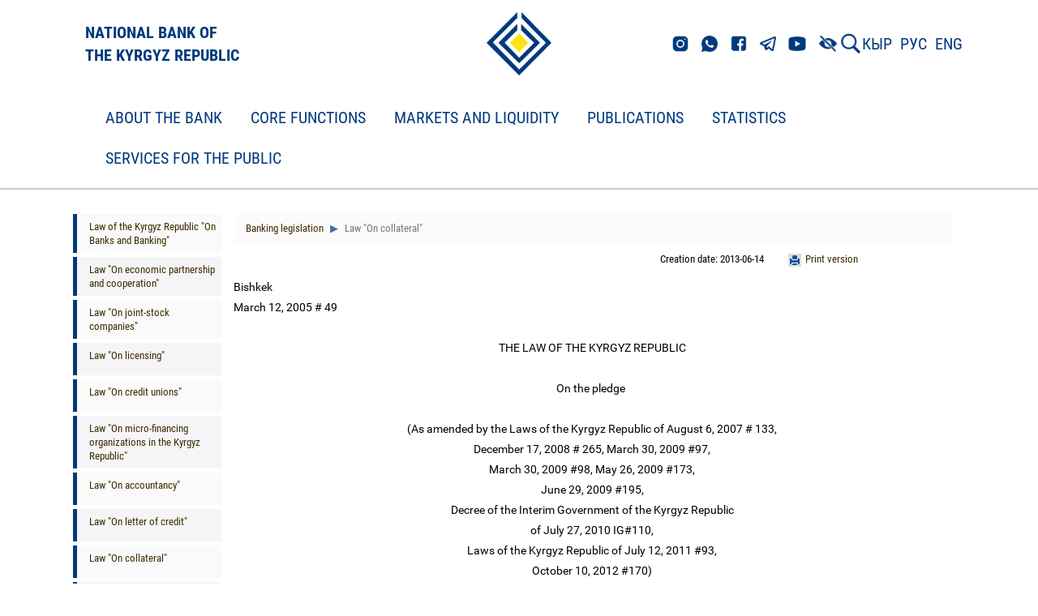

--- FILE ---
content_type: text/html;charset=UTF-8
request_url: https://nbkr.kg/index1.jsp?item=54&lang=ENG
body_size: 242685
content:



















    








<!DOCTYPE html>
<!--[if lt IE 7]>      <html class="no-js lt-ie9 lt-ie8 lt-ie7"> <![endif]-->
<!--[if IE 7]>         <html class="no-js lt-ie9 lt-ie8"> <![endif]-->
<!--[if IE 8]>         <html class="no-js lt-ie9"> <![endif]-->
<!--[if gt IE 8]><!--> <html class="no-js"> <!--<![endif]-->

<head>
    



        <script src="js/checkbrowser.js"></script>
        
        <script type="text/javascript">
            checkBrowser(params = {
          warning: 'Браузер устар      ел!',
                message: 'Unfortunately your browser is out of date. For the utilization of all site functions, we recommend perform browser update.',
                question: 'Вы хотите ОБНОВИТЬ БРАУЗЕР СЕЙЧАС?',
                chrome: 10,
                safari: 10,
                msie: 8,
                opera: 11,
                firefox: 4,
                chromeLink: 'http://www.google.com/chrome',
                safariLink: 'http://www.apple.com/ru/safari',
                msieLink: 'http://www.microsoft.com/rus/windows',
                operaLink: 'http://ru.opera.com',
                firefoxLink: 'http://www.mozilla-russia.org/products'
            });
        </script>

        <meta charset="utf-8">
        <meta http-equiv="X-UA-Compatible" content="IE=edge,chrome=1">

        <title>
            National Bank of the Kyrgyz Republic
        </title>

        <meta name="description" content="">
        <meta name="viewport" content="width=device-width">
        <meta http-equiv="cache-control" content="no-cache">
        <meta http-equiv="expires" content="0">

        <link rel="stylesheet" href="css/bootstrap.min.css">
        <link rel="stylesheet" href="css/style.css?ver=5">
        <link rel="stylesheet" href="css/responsive.css?ver=2">
        <link rel="stylesheet" href="css/helpers.css">
        <link rel="stylesheet" href="css/lightgallery.css">
        <link rel="stylesheet" href="dist/css/bvi.min.css" type="text/css">
        <link rel="stylesheet" href="dist/css/bvi-font.min.css" type="text/css">
        <style>
            .video-container {

                position: relative;
                width: 100%;
                height: 0;
                padding-bottom: 65.76%;
            }
            .video-container iframe {
                position: absolute;
                width: 100%;
                height: 100%;
                left: 0;
                top: 0;
            }
        </style>
        <link rel="shortcut icon" href="favicon.ico" type="image/x-icon">
        <script src="js/respond.min.js"></script>
        <script src="js/modernizr-custom.js"></script>
<!--        <script src="visually_impaired/js/bvi.js"></script>
        <script>new isvek.Bvi({target: '.bvi-open',fontSize: 16})</script>-->
        <!--[if lt IE 9]>
          <link rel="stylesheet" href="css/ie8.css">
        <![endif]-->
        <!--[if IE 7]>
          <link rel="stylesheet" href="css/ie7.css">
        <![endif]-->
        <!--[if IE 6]>
          <link rel="stylesheet" href="css/ie6.css">
        <![endif]-->


</head>


<body>
    <!-- EL-Offset Sidebar -->
    

<!-- Logo-->
<div class="section" id="header">
    <div class="block__header" id="block">
        <div class="container">
            <div class="row header-row">
                <div class="col-md-4">
                    <a href="index.jsp?lang=ENG" class="logotype__title">
                        
                        <p class="logotype-title-text">NATIONAL BANK OF<br/>THE KYRGYZ REPUBLIC</p>
                    </a>
                </div>
                <div class="col-md-4 logotype">
                    <a href="index.jsp?lang=ENG">
                        
                        <img src="img/brand-logo.png">
                    </a>
                </div>
                <div class="col-md-4 links">
                    <div class="links__icons">
                        <a href="https://www.instagram.com/nbkr_kg/"><img src="img/header_links/insta.png" class="links__el"></a>
                        <a href="https://wa.me/501890000"><img src="img/header_links/whatsapp.png" class="links__el"></a>
                        <a href="https://www.facebook.com/kyrgyzbank1992"><img src="img/header_links/facebook.png" class="links__el"></a>
                        <a href="https://t.me/s/NBKR_news"><img src="img/header_links/telegram.png" class="links__el"></a>
                        <a href="https://www.youtube.com/channel/UCN-GWqV63u4mNyn1H3GN4Qw"><img src="img/header_links/youtube.png" class="links__el"></a>
                    </div>
                    <!-- Версия для слабовидящих -->
                    <div class="links__vision">
                        <a href="#" class="bvi-open"><img src="img/Версия_для_слабовид.png" class="links__vision-el"></a>
                    </div>
                    <div class="links__search">
                        <a href="index1.jsp?item=1&lang=ENG&search=1&doc=1">
                            
                            <img class="links__search-el" src="img/search.png">
                        </a>
                    </div>
                    <div class="links__language">
                        
                        <a href="index1.jsp?item=54&lang=KGZ" class="links__language-el">КЫР</a>
                        <a href="index1.jsp?item=54&lang=RUS" class="links__language-el">РУС</a>
                        <a href="index1.jsp?item=54&lang=ENG" class="links__language-el">ENG</a>
                        
<!--                        <div class="dropdown">
                            <button class="btn btn-primary dropdown-toggle" type="button" id="about-us" data-toggle="dropdown" aria-haspopup="true" aria-expanded="false">
                                
                                ENG
                                <span class="caret"></span>
                            </button>
                            <ul class="dropdown-menu" aria-labelledby="about-us">
                                
                                <li><a href="index1.jsp?item=54&lang=RUS">РУС</a></li><li><a href="index1.jsp?item=54&lang=KGZ">КЫР</a></li>
                            </ul>
                        </div>-->
                    </div>
                </div>
            </div>
        </div>
    </div>
</div>                    

<!--    <div class="container">
        <div class="row" style="display: flex; justify-content: space-between; align-items: center">
            <div class="col-md-3 col-xs-12"></div>
            <div class="col-md-6 col-xs-12" style="text-align: left; display: flex; align-items: center">
                <a href="index.jsp?lang=ENG">

<img src="img/brand-logo.png">
</a>
<a href="index.jsp?lang=ENG" style="font-size: 28px; color: #12273F">

<p>Национальный банк<br/>Кыргызской Республики</p>
</a>
</div>


<div class="col-md-3 col-sm-3 col-xs-12 head-block">
<div class="col-md-12 col-sm-12 col-xs-6 head-lang">

<a href="index1.jsp?item=54&lang=KGZ">Кыр</a>
<a href="index1.jsp?item=54&lang=RUS">Рус</a>
<a href="index1.jsp?item=54&lang=ENG">En</a>

<a href="#" class="bvi-open" title="Версия сайта для слабовидящих">
    <img src="img/Версия_для_слабовид.png"> 
</a>


<a href="index1.jsp?item=1&lang=ENG&search=1&doc=1" class="search-icon" alt="Advanced search"></a>

<a href="map.jsp?lang=ENG" class="map-icon" alt="Site map"></a>
</div>

<div class="col-md-12 col-sm-12 col-xs-6 head-search">
<form method="get" action="index1.jsp">
    <input type="hidden" name="item" value="54">
    <input type="hidden" name="lang" value="ENG">
    <input type="hidden" name="search" value="1">
    <input type="hidden" name="doc" value="1">

<input class="form-control" name="search_str" type="text" placeholder="Search" id="search">
</form>
</div>
</div>
</div>
</div>-->

    <div id="el-sidebar-nav"></div>

    <!-- Logo
    <div class="section bvi-no-styles" id="header">
        <div class="container">
            <div class="row">
                <div class="col-md-3 col-xs-12"></div>
                <div class="col-md-6 col-xs-12" style="text-align: center;">
                    <a href="index.jsp?lang=ENG">
    
    <img src="img/brand-logo_en.png">
</a>
</div>

<div class="col-md-3 col-sm-3 col-xs-12 head-block">
<div class="col-md-12 col-sm-12 col-xs-6 head-lang">
    
    <a href="index1.jsp?item=54&lang=KGZ">Кыр</a>
    <a href="index1.jsp?item=54&lang=RUS">Рус</a>
    <a href="index1.jsp?item=54&lang=ENG">En</a>
    <a href="#" class="bvi-open" title="Версия сайта для слабовидящих">
        <img src="img/Версия_для_слабовид.png"> 
    </a>
    
    
    <a href="index1.jsp?item=1&lang=ENG&search=1&doc=1" class="search-icon" alt="Advanced search"></a>
    
    <a href="map.jsp?lang=ENG" class="map-icon" alt="Site map"></a>
</div>
<div class="col-md-12 col-sm-12 col-xs-6 head-search">
    <form method="get" action="index1.jsp">
        <input type="hidden" name="item" value="54">
        <input type="hidden" name="lang" value="ENG">
        <input type="hidden" name="search" value="1">
        <input type="hidden" name="doc" value="1">
    
    <input class="form-control" name="search_str" type="text" placeholder="Search">
</form>
</div>
</div>
</div>
</div>
</div>

    -->

    <!-- Navigation-->
    <div class="navbar navbar-default navbar-static-top" id="menu">
  <div id="navbar-menu" class="container">
    <div class="navbar-header">
      <button type="button" class="navbar-toggle" data-toggle="collapse" data-target=".navbar-collapse">
        <span class="icon-bar"></span>
        <span class="icon-bar"></span>
        <span class="icon-bar"></span>
      </button>
    </div>
    <div class="navbar-collapse collapse">
      <ul class="nav navbar-nav">
<li class="dropdown menu-large">
  <a href="#" class="dropdown-toggle" data-toggle="dropdown">About the Bank  </a>
  <ul class="dropdown-menu megamenu row">
    <div class="container">
      <li class="col-sm-4">
        <ul>
<li class="dropdown-header"><a href="index1.jsp?item=1&lang=ENG">About bank</a></li>
<li><a href="index1.jsp?item=2&lang=ENG">Aims, objectives and functions of the National Bank of the Kyrgyz  Republic </a></li>
<li><a href="index1.jsp?item=3&lang=ENG">Legal status</a></li>
<li><a href="index1.jsp?item=5&lang=ENG">Board of the National Bank of the Kyrgyz Republic </a></li>
<li><a href="index1.jsp?item=4&lang=ENG">Organizational structure</a></li>
<li><a href="index1.jsp?item=6&lang=ENG">Regional departments</a></li>
<li><a href="index1.jsp?item=3028&lang=ENG">Main Committees</a></li>
<li><a href="index1.jsp?item=3326&lang=ENG">Strategic directions for activities of the National Bank</a></li>
<li><a href="index1.jsp?item=2465&lang=ENG"> </a></li>
<li><a href="index1.jsp?item=149&lang=ENG">Combating money laundering and terrorist financing </a></li>
<li class="dropdown-header"><a href="index1.jsp?item=40&lang=ENG">Banking legislation</a></li>
<li class="dropdown-header"><a href="index1.jsp?item=101&lang=ENG">Normative legal acts of the National Bank</a></li>
        </ul>
      </li>
      <li class="col-sm-4">
        <ul>
<li class="dropdown-header"><a href="index1.jsp?item=150&lang=ENG">Procurements and sales</a></li>
<li><a href="index1.jsp?item=3106&lang=ENG">The policy "On procurement of goods, works and services by the  National Bank of the Kyrgyz Republic"</a></li>
<li><a href="index1.jsp?item=3146&lang=ENG">The base of unreliable and unfair counterparties (suppliers /  contractors) of the National Bank</a></li>
<li><a href="index1.jsp?item=163&lang=ENG">Procurements</a></li>
<li><a href="index1.jsp?item=3226&lang=ENG">List of required documents for participation in the tender</a></li>
<li><a href="index1.jsp?item=3227&lang=ENG">List of necessary documents for participation in the request for  quotations</a></li>
<li><a href="index1.jsp?item=3286&lang=ENG">-</a></li>
<li class="dropdown-header"><a href="index1.jsp?item=3806&lang=ENG">-</a></li>
<li class="dropdown-header"><a href="index1.jsp?item=1584&lang=ENG">Employment</a></li>
<li class="dropdown-header"><a href="index1.jsp?item=3826&lang=ENG">-</a></li>
<li class="dropdown-header"><a href="index1.jsp?item=3807&lang=ENG">-</a></li>
        </ul>
      </li>
      <li class="col-sm-4">
        <ul>
<li class="dropdown-header"><a href="index1.jsp?item=1578&lang=ENG">International cooperation</a></li>
<li><a href="index1.jsp?item=3426&lang=ENG">Integration cooperation</a></li>
<li><a href="index1.jsp?item=3427&lang=ENG">Cooperation with international organizations</a></li>
<li><a href="index1.jsp?item=3429&lang=ENG">Bilateral cooperation</a></li>
<li><a href="index1.jsp?item=3430&lang=ENG">International seminars and conferences</a></li>
<li class="dropdown-header"><a href="index1.jsp?item=3866&lang=ENG">Remarkable Dates of the National Bank</a></li>
        </ul>
      </li>
    </div>
  </ul>
</li>
<li class="dropdown menu-large">
  <a href="#" class="dropdown-toggle" data-toggle="dropdown">Core functions  </a>
  <ul class="dropdown-menu megamenu row">
    <div class="container">
      <li class="col-sm-4">
        <ul>
<li class="dropdown-header"><a href="index1.jsp?item=57&lang=ENG">Monetary policy</a></li>
<li><a href="index1.jsp?item=1499&lang=ENG">Statement of the National Bank of the Kyrgyz Republic on the  monetary policy</a></li>
<li><a href="index1.jsp?item=58&lang=ENG">Joint Statement of the Kyrgyz Republic Government and the   National Bank of the Kyrgyz Republic</a></li>
<li><a href="index1.jsp?item=1408&lang=ENG">Main monetary policy guidelines</a></li>
<li><a href="index1.jsp?item=1546&lang=ENG">Monetary policy report</a></li>
<li><a href="index1.jsp?item=63&lang=ENG">Monetary policy instruments  </a></li>
<li><a href="index1.jsp?item=2526&lang=ENG">Schedule of the Board meetings on policy rate</a></li>
<li><a href="index1.jsp?item=3346&lang=ENG">Reserve requirement calendar</a></li>
<li><a href="index1.jsp?item=2546&lang=ENG">Press releases of the Board's meetings on policy rate</a></li>
        </ul>
      </li>
      <li class="col-sm-4">
        <ul>
<li class="dropdown-header"><a href="index1.jsp?item=69&lang=ENG">Banking system</a></li>
<li class="dropdown-header"><a href="index1.jsp?item=89&lang=ENG">Non-bank financial organizations</a></li>
<li class="dropdown-header"><a href="index1.jsp?item=97&lang=ENG">Payment system</a></li>
<li class="dropdown-header"><a href="index1.jsp?item=3449&lang=ENG">Special regulatory regimes</a></li>
<li class="dropdown-header"><a href="index1.jsp?item=3727&lang=ENG">Islamic financing principles</a></li>
        </ul>
      </li>
      <li class="col-sm-4">
        <ul>
<li class="dropdown-header"><a href="index1.jsp?item=143&lang=ENG">National currency</a></li>
<li><img class="menu-pic" src="images/money.jpg"></li>
<li><a href="index1.jsp?item=144&lang=ENG">Banknotes</a></li>
<li><a href="index1.jsp?item=1625&lang=ENG">Circulation coins </a></li>
<li><a href="index1.jsp?item=145&lang=ENG">Collection Coins</a></li>
<li><a href="index1.jsp?item=146&lang=ENG">Stages of the national currency development </a></li>
<li><a href="index1.jsp?item=3766&lang=ENG">International Awards</a></li>
<li><a href="index1.jsp?item=1631&lang=ENG">Сriminal sanction for counterfeiting  </a></li>
<li><a href="index1.jsp?item=1925&lang=ENG">General information about the reproduction of banknotes</a></li>
<li><a href="index1.jsp?item=2845&lang=ENG">How to exchange old and defective banknotes</a></li>
<li><a href="index1.jsp?item=1572&lang=ENG">How to buy uncut sheets with national currency banknotes </a></li>
        </ul>
      </li>
    </div>
  </ul>
</li>
<li class="dropdown menu-large">
  <a href="#" class="dropdown-toggle" data-toggle="dropdown">Markets and liquidity  </a>
  <ul class="dropdown-menu megamenu row">
    <div class="container">
      <li class="col-sm-4">
        <ul>
<li class="dropdown-header"><a href="index1.jsp?item=123&lang=ENG">Policy rate of the National Bank of the Kyrgyz Republic</a></li>
<li class="dropdown-header"><a href="index1.jsp?item=3887&lang=ENG">BIR rate</a></li>
<li class="dropdown-header"><a href="index1.jsp?item=2849&lang=ENG">National Bank' Notes</a></li>
<li><a href="index1.jsp?item=120&lang=ENG">Auction of Notes</a></li>
<li><a href="index1.jsp?item=1552&lang=ENG">Secondary market of notes </a></li>
<li><a href="index1.jsp?item=1553&lang=ENG">Volume of notes in circulation</a></li>
<li class="dropdown-header"><a href="index1.jsp?item=2850&lang=ENG">Treasury Bills of the Ministry of Finance of the Kyrgyz Republic</a></li>
<li><a href="index1.jsp?item=119&lang=ENG">Auctions of State Treasury Bills </a></li>
<li><a href="index1.jsp?item=121&lang=ENG">Secondary market of State Treasury Bills </a></li>
<li><a href="index1.jsp?item=122&lang=ENG">Volume of State Treasury Bills in circulation </a></li>
<li class="dropdown-header"><a href="index1.jsp?item=2851&lang=ENG">Treasury Bonds of the Ministry of Finance of the Kyrgyz Republic</a></li>
<li><a href="index1.jsp?item=1554&lang=ENG">Auction of  State Treasury Bonds </a></li>
<li><a href="index1.jsp?item=1555&lang=ENG">Secondary markets of State Treasury Bonds </a></li>
<li><a href="index1.jsp?item=1556&lang=ENG">Volume of State Treasury Bonds in circulation</a></li>
        </ul>
      </li>
      <li class="col-sm-4">
        <ul>
<li class="dropdown-header"><a href="index1.jsp?item=2852&lang=ENG">National Bank' operations with GS on secondary market</a></li>
<li><a href="index1.jsp?item=113&lang=ENG">REPO operations</a></li>
<li><a href="index1.jsp?item=1557&lang=ENG">Purchase/sale of government securities on outright terms</a></li>
<li class="dropdown-header"><a href="index1.jsp?item=2853&lang=ENG">Deposit operations of the National Bank</a></li>
<li><a href="index1.jsp?item=1558&lang=ENG">Deposit operations in the national currency</a></li>
<li><a href="index1.jsp?item=1560&lang=ENG">Deposit operations in foreign currency</a></li>
<li class="dropdown-header"><a href="index1.jsp?item=2854&lang=ENG">National Bank' credit operations</a></li>
<li><a href="index1.jsp?item=1561&lang=ENG">Refinancing transactions</a></li>
<li><a href="index1.jsp?item=2625&lang=ENG">7 days credit auctions</a></li>
<li><a href="index1.jsp?item=2325&lang=ENG">Credit auctions</a></li>
<li class="dropdown-header"><a href="https://yieldcurve.nbkr.kg/eng/">Yield Curve of GS and National Bank Notes</a></li>
        </ul>
      </li>
      <li class="col-sm-4">
        <ul>
<li class="dropdown-header"><a href="index1.jsp?item=2857&lang=ENG">National Bank' currency operations</a></li>
<li><a href="index1.jsp?item=114&lang=ENG">Operations in the foreign currency market</a></li>
<li><a href="index1.jsp?item=1562&lang=ENG">Official exchange rates </a></li>
<li><a href="index1.jsp?item=1563&lang=ENG">SWAP operations</a></li>
<li class="dropdown-header"><a href="index1.jsp?item=2858&lang=ENG">Interbank market</a></li>
<li><a href="index1.jsp?item=116&lang=ENG">Interbank market of credit resources </a></li>
<li><a href="index1.jsp?item=118&lang=ENG">Interbank foreign currency trading</a></li>
<li><a href="index1.jsp?item=2365&lang=ENG">Interbank swap operations</a></li>
<li class="dropdown-header"><a href="index1.jsp?item=2855&lang=ENG">Historical data</a></li>
<li><a href="index1.jsp?item=1805&lang=ENG">History of the National Bank operations in the foreign currency market from 1996 to 2009</a></li>
<li><a href="index1.jsp?item=1806&lang=ENG">History of the interbank foreign currency trading 1996 to 2009</a></li>
        </ul>
      </li>
    </div>
  </ul>
</li>
<li class="dropdown menu-large">
  <a href="#" class="dropdown-toggle" data-toggle="dropdown">Publications  </a>
  <ul class="dropdown-menu megamenu row">
    <div class="container">
      <li class="col-sm-4">
        <ul>
<li class="dropdown-header"><a href="index1.jsp?item=136&lang=ENG">Annual report</a></li>
<li><img class="menu-pic" src="images/report_en.jpg"></li>
        </ul>
      </li>
      <li class="col-sm-4">
        <ul>
<li class="dropdown-header"><a href="index1.jsp?item=134&lang=ENG">Publications</a></li>
<li><a href="index1.jsp?item=2305&lang=ENG">Financial Sector Stability Report of the Kyrgyz Republic</a></li>
<li><a href="index1.jsp?item=137&lang=ENG">Bulletin of the National Bank of the Kyrgyz Republic</a></li>
<li><a href="index1.jsp?item=138&lang=ENG">Balance of payments</a></li>
<li><a href="index1.jsp?item=139&lang=ENG">Inflation report</a></li>
<li><a href="index1.jsp?item=140&lang=ENG">Banking system development trends</a></li>
<li><a href="index1.jsp?item=141&lang=ENG">Press release</a></li>
<li><a href="index1.jsp?item=2105&lang=ENG"> </a></li>
<li><a href="index1.jsp?item=1865&lang=ENG">Working and analytical papers</a></li>
        </ul>
      </li>
    </div>
  </ul>
</li>
<li class="dropdown menu-large">
  <a href="#" class="dropdown-toggle" data-toggle="dropdown">Statistics  </a>
  <ul class="dropdown-menu megamenu row">
    <div class="container">
      <li class="col-sm-4">
        <ul>
<li class="dropdown-header"><a href="index1.jsp?item=2866&lang=ENG">Monetary statistics</a></li>
<li><a href="index1.jsp?item=127&lang=ENG">Monetary review</a></li>
<li><a href="index1.jsp?item=1182&lang=ENG">Review of other deposit corporations </a></li>
<li><a href="index1.jsp?item=126&lang=ENG">Survey of the National Bank of the Kyrgyz Republic</a></li>
<li><a href="index1.jsp?item=148&lang=ENG">Balance sheet of the National Bank of the Kyrgyz Republic</a></li>
<li class="dropdown-header"><a href="https://statistics.nbkr.kg/dashboard">Visual representation of data</a></li>
        </ul>
      </li>
      <li class="col-sm-4">
        <ul>
<li class="dropdown-header"><a href="index1.jsp?item=1548&lang=ENG">Banking statistics</a></li>
<li><a href="index1.jsp?item=80&lang=ENG">Review of the banking system of the Kyrgyz Republic </a></li>
<li><a href="index1.jsp?item=2645&lang=ENG">Reserves of commercial banks</a></li>
<li><a href="index1.jsp?item=124&lang=ENG">Deposits in commercial banks by the end of the period </a></li>
<li><a href="index1.jsp?item=1549&lang=ENG">Newly accepted deposits by commercial banks within the period</a></li>
<li><a href="index1.jsp?item=2426&lang=ENG">Deposits in commercial banks by regions of the Kyrgyz Republic, at  the end of period</a></li>
<li><a href="index1.jsp?item=125&lang=ENG">Credits of commercial banks by the end of the period</a></li>
<li><a href="index1.jsp?item=1550&lang=ENG">Newly issued credits by commercial banks within the period</a></li>
<li><a href="index1.jsp?item=2425&lang=ENG">Credits of commercial banks by regions of the Kyrgyz Republic, at  the end of period</a></li>
        </ul>
      </li>
      <li class="col-sm-4">
        <ul>
<li class="dropdown-header"><a href="index1.jsp?item=1551&lang=ENG">External sector of the economy</a></li>
<li><a href="index1.jsp?item=128&lang=ENG">External-economic indicators</a></li>
<li><a href="index1.jsp?item=129&lang=ENG">Balance of payments of the Kyrgyz Republic  </a></li>
<li><a href="index1.jsp?item=130&lang=ENG">Gross international reserves</a></li>
<li><a href="index1.jsp?item=133&lang=ENG">International investment position</a></li>
<li><a href="index1.jsp?item=131&lang=ENG">International reserves and liquidity in foreign currency</a></li>
<li><a href="index1.jsp?item=1785&lang=ENG">Remittance</a></li>
<li><a href="index1.jsp?item=2006&lang=ENG">Real and Nominal Effective Exchange Rate Indices</a></li>
<li><a href="index1.jsp?item=2007&lang=ENG">International Trade</a></li>
<li class="dropdown-header"><a href="index1.jsp?item=2265&lang=ENG">NFCO statistics</a></li>
<li class="dropdown-header"><a href="index1.jsp?item=2946&lang=ENG">The calendar of information update</a></li>
        </ul>
      </li>
    </div>
  </ul>
</li>
<li class="dropdown menu-large">
  <a href="#" class="dropdown-toggle" data-toggle="dropdown">Services for the Public  </a>
  <ul class="dropdown-menu megamenu row">
    <div class="container">
      <li class="col-sm-4">
        <ul>
<li class="dropdown-header"><a href="index1.jsp?item=2865&lang=ENG">Money museum</a></li>
<li><a href="index1.jsp?item=66&lang=ENG">Money museum</a></li>
<li><a href="index1.jsp?item=1591&lang=ENG"> </a></li>
<li><a href="index1.jsp?item=3627&lang=ENG">Historical figures on banknotes</a></li>
<li class="dropdown-header"><a href="index1.jsp?item=1429&lang=ENG"> </a></li>
        </ul>
      </li>
      <li class="col-sm-4">
        <ul>
<li class="dropdown-header"><a href="index1.jsp?item=2746&lang=ENG">Bars</a></li>
<li><a href="index1.jsp?item=2747&lang=ENG">Gold bars</a></li>
<li><a href="index1.jsp?item=2765&lang=ENG">1 gram</a></li>
<li><a href="index1.jsp?item=2766&lang=ENG">2 gram</a></li>
<li><a href="index1.jsp?item=2767&lang=ENG">5 gram</a></li>
<li><a href="index1.jsp?item=2768&lang=ENG">10 gram</a></li>
<li><a href="index1.jsp?item=2770&lang=ENG">31,1035 gram</a></li>
<li><a href="index1.jsp?item=2771&lang=ENG">100 gram</a></li>
<li><a href="index1.jsp?item=2772&lang=ENG">How to buy and sell gold bars</a></li>
<li class="dropdown-header"><a href="index1.jsp?item=3547&lang=ENG">Refined gold bars</a></li>
        </ul>
      </li>
      <li class="col-sm-4">
        <ul>
<li class="dropdown-header"><a href="index1.jsp?item=2285&lang=ENG">Information for customers of financial services</a></li>
<li class="dropdown-header"><a href="index1.jsp?item=2906&lang=ENG">-</a></li>
<li class="dropdown-header"><a href="index1.jsp?item=1567&lang=ENG">Types of state securities</a></li>
        </ul>
      </li>
    </div>
  </ul>
</li>
      </ul>
    </div>
  </div>
</div>



    <div class="section" id="content">
        <div class="container">
            <!-- EL-Offset Sidebar Button -->
            <p class="visible-xs visible-sm">
                
                <a class="btn btn-grey el-sidebar-btn">> Menu Item</a>
            </p>

            <div class="row">
                <!--Material Menu-->
                <div class="col-md-2 col-sm-3 col-xs-12 content-menu hidden-xs hidden-sm" id="content-menu">
  <p class="visible-xs visible-sm">
    <a class="btn btn-success  el-sidebar-btn">< Hide menu section</a>
  </p>
  <ul>
    <li class="sidebar-item"><a href="index1.jsp?item=42&lang=ENG">Law of the Kyrgyz Republic "On Banks and Banking"</a></li>
    <li class="sidebar-item"><a href="index1.jsp?item=45&lang=ENG">Law "On economic partnership and cooperation"</a></li>
    <li class="sidebar-item"><a href="index1.jsp?item=47&lang=ENG">Law "On joint-stock companies"</a></li>
    <li class="sidebar-item"><a href="index1.jsp?item=48&lang=ENG">Law "On licensing" </a></li>
    <li class="sidebar-item"><a href="index1.jsp?item=49&lang=ENG">Law "On credit unions"</a></li>
    <li class="sidebar-item"><a href="index1.jsp?item=50&lang=ENG">Law "On micro-financing organizations in the Kyrgyz Republic"</a></li>
    <li class="sidebar-item"><a href="index1.jsp?item=52&lang=ENG">Law "On accountancy"</a></li>
    <li class="sidebar-item"><a href="index1.jsp?item=53&lang=ENG">Law "On letter of credit"</a></li>
    <li class="sidebar-item"><a href="index1.jsp?item=54&lang=ENG">Law "On collateral"</a></li>
    <li class="sidebar-item"><a href="index1.jsp?item=55&lang=ENG">Law "On auditing activity"</a></li>
    <li class="sidebar-item"><a href="index1.jsp?item=1430&lang=ENG">Law "On prevention of terrorism financing"</a></li>
    <li class="sidebar-item"><a href="index1.jsp?item=1200&lang=ENG">Law "On protection of bank deposits"</a></li>
    <li class="sidebar-item"><a href="index1.jsp?item=2725&lang=ENG">Law "On payment system of the Kyrgyz Republic"</a></li>
    <li class="sidebar-item"><a href="index1.jsp?item=3386&lang=ENG">-</a></li>
    <li class="sidebar-item"><a href="index1.jsp?item=3466&lang=ENG">-</a></li>
    <li class="sidebar-item"><a href="index1.jsp?item=56&lang=ENG">Draft laws</a></li>
    <li class="sidebar-item"><a href="index1.jsp?item=2145&lang=ENG"> </a></li>
  </ul>
</div>



                <!--Material Container-->
                <div class="col-md-10 col-sm-12 col-xs-12 content-cont" id="content-cont">
                    <ul class="breadcrumb contentbread">
  <li class="active"><a href="index1.jsp?item=40&lang=ENG">
 Banking legislation  </a></li>
  <li class="active"> Law "On collateral"  </li>
</ul>



                    
                    <div class="col-md-12 col-sm-12 col-xs-12 content-info">
                        <div class="col-md-3 col-sm-4 col-xs-6 content-print">

  <a href="printver.jsp?item=54&lang=ENG" target="_blank">Print version</a>

</div>


                        
                        <div class="col-md-4 col-sm-4 col-xs-6 content-date">
                            Creation date: 2013-06-14
                            
                        </div>
                    </div>

                    
                    

                    
                    <div class="col-md-12 col-sm-12 col-xs-12 content-text" id="item-ENG-54-0-1">
                        <HTML><HEAD><TITLE></TITLE>
<STYLE type="text/css">
BODY {
  
  background-color: #FFFFFF;
}
/*----------Text Styles----------*/
HR { color: #000000}
BODY, TABLE /* Normal text */
{
 font-size: 10pt;
 font-family: 'Arial';
 font-style: normal;
 font-weight: normal;
 color: #000000;
 text-decoration: none;
}
A.RVTS1_28477, SPAN.RVTS1_28477 /* Linc */
{
 text-decoration: underline;
}
A.RVTS1_28477:hover { color: #008000; }
SPAN.RVTS2_28477 /* TimesNR */
{
 font-family: 'Times New Roman';
}
SPAN.RVTS3_28477 /* Unicod */
{
}
SPAN.RVTS4_28477
{
 font-family: 'Times New Roman';
}
SPAN.RVTS5_28477
{
 font-family: 'Cambria Math';
}
SPAN.RVTS6_28477
{
 font-family: 'Cambria Math';
}
/*----------Para Styles----------*/
P,UL,OL /* Left */
{
 text-align: left;
 text-indent: 0px;
 padding: 0px 0px 0px 0px;
 margin: 0px 0px 0px 0px;
}
.RVPS1_28477
{
 text-align: justify;
 padding: 0px 0px 0px 0px;
 margin: 0px 0px 0px 0px;
}
.RVPS2_28477
{
 text-align: center;
 padding: 0px 0px 0px 0px;
 margin: 0px 0px 0px 0px;
}
.RVPS3_28477
{
 text-align: justify;
 text-indent: 38px;
 padding: 0px 0px 0px 0px;
 margin: 0px 0px 0px 0px;
}
.RVPS4_28477
{
 text-align: center;
 text-indent: 38px;
 padding: 0px 0px 0px 0px;
 margin: 0px 0px 0px 0px;
}
.RVPS5_28477
{
 text-align: justify;
 padding: 0px 0px 0px 0px;
 margin: 0px 0px 0px 38px;
}
.RVPS6_28477
{
 text-indent: 38px;
 padding: 0px 0px 0px 0px;
 margin: 0px 0px 0px 0px;
}

</STYLE>
</HEAD>
<BODY>

<P class=RVPS1_28477><SPAN class=RVTS2_28477>Bishkek &nbsp;</SPAN></P>
<P class=RVPS1_28477><SPAN class=RVTS2_28477>March 12, 2005 # 49&nbsp;</SPAN></P>
<P><SPAN class=RVTS2_28477> &nbsp;</SPAN></P>
<P class=RVPS2_28477><SPAN class=RVTS2_28477>THE LAW OF THE KYRGYZ REPUBLIC&nbsp;</SPAN></P>
<P><SPAN class=RVTS2_28477> &nbsp;</SPAN></P>
<P class=RVPS2_28477><SPAN class=RVTS2_28477>On the pledge &nbsp;</SPAN></P>
<P><SPAN class=RVTS2_28477> &nbsp;</SPAN></P>
<P class=RVPS2_28477><SPAN class=RVTS2_28477>(As amended by the Laws of the Kyrgyz Republic of August 6, 2007 # 133,&nbsp;</SPAN></P>
<P class=RVPS2_28477><SPAN class=RVTS2_28477>December 17, 2008 # 265, March 30, 2009 #97,&nbsp;</SPAN></P>
<P class=RVPS2_28477><SPAN class=RVTS2_28477>March 30, 2009 #98, May 26, 2009 #173,&nbsp;</SPAN></P>
<P class=RVPS2_28477><SPAN class=RVTS2_28477>June 29, 2009 #195,&nbsp;</SPAN></P>
<P class=RVPS2_28477><SPAN class=RVTS2_28477>Decree of the Interim Government of the Kyrgyz Republic&nbsp;</SPAN></P>
<P class=RVPS2_28477><SPAN class=RVTS2_28477>of July 27, 2010 IG#110,&nbsp;</SPAN></P>
<P class=RVPS2_28477><SPAN class=RVTS2_28477>Laws of the Kyrgyz Republic of July 12, 2011 #93,&nbsp;</SPAN></P>
<P class=RVPS2_28477><SPAN class=RVTS2_28477>October 10, 2012 #170)&nbsp;</SPAN></P>
<P><SPAN class=RVTS2_28477> &nbsp;</SPAN></P>
<P class=RVPS3_28477><SPAN class=RVTS2_28477>SECTION I. GENERAL PROVISIONS &nbsp;</SPAN></P>
<P class=RVPS3_28477><SPAN class=RVTS2_28477>Chapter 1. Main provisions on the pledge&nbsp;</SPAN></P>
<P class=RVPS3_28477><SPAN class=RVTS2_28477>Chapter 2. Registration of the pledge&nbsp;</SPAN></P>
<P class=RVPS3_28477><SPAN class=RVTS2_28477>SECTION II. KINDS OF THE PLEDGE&nbsp;</SPAN></P>
<P class=RVPS3_28477><SPAN class=RVTS2_28477>Chapter 3. Pledge with transfer of the pledged property to the pledgeholder &nbsp;</SPAN></P>
<P class=RVPS4_28477><SPAN class=RVTS2_28477>(pawn)&nbsp;</SPAN></P>
<P class=RVPS3_28477><SPAN class=RVTS2_28477>Chapter 4. Pledge to abandonment of the pledged property from the pledgegiver&nbsp;</SPAN></P>
<P class=RVPS3_28477><SPAN class=RVTS2_28477>Chapter 5. Pledge of rights &nbsp;</SPAN></P>
<P class=RVPS3_28477><SPAN class=RVTS2_28477>SECTION. FORECLOSURE OF THE PLEDGED PROPERTY AND&nbsp;</SPAN></P>
<P class=RVPS4_28477><SPAN class=RVTS2_28477>SALE OF THE COLLATERAL &nbsp;</SPAN></P>
<P class=RVPS3_28477><SPAN class=RVTS2_28477>Chapter 6. Foreclosure of the pledged property &nbsp;</SPAN></P>
<P class=RVPS3_28477><SPAN class=RVTS2_28477>Chapter 7. Sale of the collateral, which is subject to foreclosure&nbsp;</SPAN></P>
<P class=RVPS5_28477><SPAN class=RVTS2_28477>SECTION IV. PROTECTION AGAINST ENCROACHMENT ON THE RIGHTS IN THE PLEDGED PROPERTY&nbsp;</SPAN></P>
<P class=RVPS3_28477><SPAN class=RVTS2_28477>SECTION V. FINAL PROVISIONS &nbsp;</SPAN></P>
<P class=RVPS6_28477><SPAN class=RVTS2_28477> &nbsp;</SPAN></P>
<P class=RVPS4_28477><SPAN class=RVTS2_28477>SECTION I&nbsp;</SPAN></P>
<P class=RVPS4_28477><SPAN class=RVTS2_28477>GENERAL PROVISIONS &nbsp;</SPAN></P>
<P class=RVPS6_28477><SPAN class=RVTS2_28477> &nbsp;</SPAN></P>
<P class=RVPS4_28477><SPAN class=RVTS2_28477>Chapter 1&nbsp;</SPAN></P>
<P class=RVPS4_28477><SPAN class=RVTS2_28477>Main provisions on the pledge &nbsp;</SPAN></P>
<P class=RVPS6_28477><SPAN class=RVTS2_28477> &nbsp;</SPAN></P>
<P class=RVPS3_28477><SPAN class=RVTS2_28477>Article 1. Concept of the pledge and reasons for its creation &nbsp;</SPAN></P>
<P class=RVPS6_28477><SPAN class=RVTS2_28477> &nbsp;</SPAN></P>
<P class=RVPS3_28477><SPAN class=RVTS2_28477>1. The pledge - a way to enforce monetary or expressed in monetary obligation secured by property rights or other proprietary rights on the property. Because of the pledge a creditor on the secured liability (the pledgeholder) is entitled in the event of non-fulfillment or improper fulfillment of obligations by the debtor to obtain satisfaction of its demands from the value of the pledged property prior to other creditors of the pledgegiver with the exemptions established by this Law.&nbsp;</SPAN></P>
<P class=RVPS3_28477><SPAN class=RVTS2_28477>2. The pledge occurs on the basis of the law or the agreement concluded between the pledgegiver and the pledgeholder in accordance with the provisions of the Civil Code of the Kyrgyz Republic and the present Law. Such an agreement may be either a separate agreement, or part of the agreement, leading to the emergence of the secured obligations.&nbsp;</SPAN></P>
<P class=RVPS3_28477><SPAN class=RVTS2_28477>The pledge gives the pledgeholder the rights of the pledged property in accordance with this Law. The pledgeholder shall exercise its rights in accordance with terms of the pledge agreement.&nbsp;</SPAN></P>
<P class=RVPS3_28477><SPAN class=RVTS2_28477>3. The pledge may be provided by the actual performance of any obligation under the law between any of the entities referred to in (individuals and / or legal entities, the state). &nbsp;</SPAN></P>
<P class=RVPS3_28477><SPAN class=RVTS2_28477>All subsequent references in this Law on the pledge include mortgage, unless otherwise follows from the nature of the agreement and any reference to the pledgeholder or the pledgegiver is a reference to the pledgegiver or the pledgeholder on the pledge or mortgage.&nbsp;</SPAN></P>
<P class=RVPS3_28477><SPAN class=RVTS2_28477>4. The pledgeholder has the right to get on the same footing satisfaction of indemnity for loss of or damage to the pledged property irrespective of in whose favor it is insured, unless the loss or damage is caused by the fault of the pledgeholder.&nbsp;</SPAN></P>
<P class=RVPS6_28477><SPAN class=RVTS2_28477> &nbsp;</SPAN></P>
<P class=RVPS3_28477><SPAN class=RVTS2_28477>Article 2. Legislation on the pledge in the Kyrgyz Republic &nbsp;</SPAN></P>
<P class=RVPS6_28477><SPAN class=RVTS2_28477> &nbsp;</SPAN></P>
<P class=RVPS3_28477><SPAN class=RVTS2_28477>1. This Law defines the basic provisions of the pledge. &nbsp;</SPAN></P>
<P class=RVPS3_28477><SPAN class=RVTS2_28477>Relations on the pledge in the Kyrgyz Republic not regulated by this Law are governed by the Civil Code, the Land Code and other laws and normative legal acts of the Kyrgyz Republic. If the pledgegiver is subject to bankruptcy process, the relationships of the pledge are also governed by the Law of the Kyrgyz Republic “On bankruptcy (insolvency)”.&nbsp;</SPAN></P>
<P class=RVPS3_28477><SPAN class=RVTS2_28477>2. If international agreements, which entered into force in accordance with the law stipulates other rules than those stipulated in this Law, the rules of the international agreement are applied. &nbsp;</SPAN></P>
<P class=RVPS3_28477><SPAN class=RVTS2_28477>3. Foreign individuals and legal entities, as well as stateless persons in the relationship on the pledge enjoy the same rights and bear the same responsibilities as individuals and legal entities of the Kyrgyz Republic, taking into account the features provided by the laws of the Kyrgyz Republic.&nbsp;</SPAN></P>
<P class=RVPS6_28477><SPAN class=RVTS2_28477> &nbsp;</SPAN></P>
<P class=RVPS3_28477><SPAN class=RVTS2_28477>Article 3. Main concepts &nbsp;</SPAN></P>
<P class=RVPS6_28477><SPAN class=RVTS2_28477> &nbsp;</SPAN></P>
<P class=RVPS3_28477><SPAN class=RVTS2_28477>The pledge agreement </SPAN><SPAN class=RVTS4_28477>&#8211;</SPAN><SPAN class=RVTS2_28477> an agreement in which one party </SPAN><SPAN class=RVTS4_28477>&#8211;</SPAN><SPAN class=RVTS2_28477> the pledgeholder, who is a creditor of the obligation secured by the pledge (the principal obligation) has the right to obtain satisfaction of its monetary demands against the debtor under this obligation of the value of the pledged property or real rights (the collateral) to the other side of the pledgegiver prior to other creditors of the pledgegiver with the exemptions established by this Law.&nbsp;</SPAN></P>
<P class=RVPS3_28477><SPAN class=RVTS2_28477>The pledgegiver - a person who has the right of property or other proprietary right of the collateral. The pledgegiver may be the debtor of the obligation secured by the pledge, or a third party not involved in this undertaking. &nbsp;</SPAN></P>
<P class=RVPS3_28477><SPAN class=RVTS2_28477>The pledgeholder - a person whose demands on the principal obligation are secured by the pledge. &nbsp;</SPAN></P>
<P class=RVPS3_28477><SPAN class=RVTS2_28477>The pledged property - any property referred to in article 4 of this Law, provided as the pledge. &nbsp;</SPAN></P>
<P class=RVPS3_28477><SPAN class=RVTS2_28477>The movable property - things that do not belong to the property, including money and securities. &nbsp;</SPAN></P>
<P class=RVPS3_28477><SPAN class=RVTS2_28477>The immovable property </SPAN><SPAN class=RVTS4_28477>&#8211;</SPAN><SPAN class=RVTS2_28477> land plots, subsoil areas, isolated water bodies and everything that is closely associated with the land, that is, objects which movement without disproportionate damage to their purpose is not possible, including forests, perennial plantings, buildings, structures, etc. &nbsp;</SPAN></P>
<P class=RVPS3_28477><SPAN class=RVTS2_28477>Registration of rights to the pledged movable property - a mandatory procedure by which the pledge agreement between the pledgegiver and the pledgeholder, which provides liability in excess of 300 estimate indicators, registered in the Pledge Registration Office. &nbsp;</SPAN></P>
<P class=RVPS3_28477><SPAN class=RVTS2_28477>Registration of rights to the pledged immovable property - a mandatory procedure for registration of rights and encumbrances (restrictions) on immovable property by which the mortgage, arising by law or the rights arising from the pledge agreement of immovable property (mortgage) are registered in the Unified State Register of Rights to Immovable Property, in accordance with the legislation of the Kyrgyz Republic on the state registration of immovable property rights. Registration of the pledge gives the previous pledgeholder having registered the pledge, the prior rights of the creditors (pledgeholders) further pledges the same collateral, as well as with respect to any third parties.&nbsp;</SPAN></P>
<P class=RVPS3_28477><SPAN class=RVTS2_28477>Pledge of the immovable property on the basis of the law (mortgage by operation of law) - the pledge to an acquisition of immovable property with borrowed cash assets (credit) of the bank or other credit organization or target loan funds granted to other legal entities or individuals. The pledgeholder is a bank or other credit organization which granted cash assets (credit), or any other legal entity or individual providing target loan for the purchase of immovable property. To the mortgage by operation of law shall be applied the rules on the pledge arising by virtue of the mortgage agreement, unless the law provides otherwise.&nbsp;</SPAN></P>
<P class=RVPS3_28477><SPAN class=RVTS2_28477>Registered pledge - a pledge that has passed the registration procedure in accordance with Chapter 2 of this Law. &nbsp;</SPAN></P>
<P class=RVPS3_28477><SPAN class=RVTS2_28477>Pledge Registration Office - state registration body, acting in accordance with this law, which are the responsibility of the registration and maintenance of a computerized database of all registered pledges, and other duties specified in this Law. &nbsp;</SPAN></P>
<P class=RVPS3_28477><SPAN class=RVTS2_28477>Unified State Register on pledges - a computer database of pledges that is created and maintained in the Pledge Registration Office in accordance with this Law. &nbsp;</SPAN></P>
<P class=RVPS3_28477><SPAN class=RVTS2_28477>Unified State Register of immovable property rights - a unified state system of registration of rights to immovable property, determined in accordance with the Law of the Kyrgyz Republic “On the State Registration of Rights to Immovable Property”. &nbsp;</SPAN></P>
<P class=RVPS3_28477><SPAN class=RVTS2_28477>(As amended by the Laws of the Kyrgyz Republic of December 17, 2008 #265, March 30, 2009 #98, July 12, 2011 #93)&nbsp;</SPAN></P>
<P class=RVPS6_28477><SPAN class=RVTS2_28477> &nbsp;</SPAN></P>
<P class=RVPS3_28477><SPAN class=RVTS2_28477>Article 4. Collateral &nbsp;</SPAN></P>
<P class=RVPS6_28477><SPAN class=RVTS2_28477> &nbsp;</SPAN></P>
<P class=RVPS3_28477><SPAN class=RVTS2_28477>1. The collateral may be entitled to property or other proprietary right of any movable or immovable property, rights or things that can be disposed in accordance with the legislation of the Kyrgyz Republic.&nbsp;</SPAN></P>
<P class=RVPS3_28477><SPAN class=RVTS2_28477> 2. The collateral may be any movable or immovable property, including any goods, fixed assets and current assets, structures, buildings, including unfinished construction equipment, inventory, finished goods, precious metals without any restrictions, planting, objects of material and spiritual culture of the items, cash (both in national and foreign currency), monetary instruments and their derivatives, certificates of securities and other assets are not withdrawn from civil circulation.&nbsp;</SPAN></P>
<P class=RVPS3_28477><SPAN class=RVTS2_28477>3. The collateral may be owned by the pledgegiver of property rights, including royalties for the use of a property right, the right to receive the money, the right to use, including the rights of the lessee, the right to benefit from things that do not belong to the pledgegiver on the right of ownership, rights to intellectual property, rights to securities in the form of records, active debt or other rights (demands) arising out of agreement obligations. The right for a specified period may be pledged only to its expiration.&nbsp;</SPAN></P>
<P class=RVPS3_28477><SPAN class=RVTS2_28477>4. The collateral can also act as a thing or right which will arise in the future, including the future stocks of output of the pledgegiver, or receivables without any restrictions. &nbsp;</SPAN></P>
<P class=RVPS3_28477><SPAN class=RVTS2_28477>5. The rules on the pledge of immovable property shall be applied to the pledge of use rights to land plot, the rights of the lessee under a lease agreement of such property (the lease), unless otherwise provided by the law and does not contradict the essence of the relationship. &nbsp;</SPAN></P>
<P class=RVPS3_28477><SPAN class=RVTS2_28477>6. Unless otherwise provided in the pledge agreement, the main thing being the collateral is pledged together with its accessories as a whole. Part of the property, section of which in nature is impossible without changing its purpose (indivisible thing), cannot be the subject of separate collateral. &nbsp;</SPAN></P>
<P class=RVPS3_28477><SPAN class=RVTS2_28477>7. Agricultural land plot, formed from land shares among family members are pledged to the procedure established by article 49 of this Law.&nbsp;</SPAN></P>
<P class=RVPS3_28477><SPAN class=RVTS2_28477>8. As the collateral cannot be rights to a personal nature, including the right to receive wages, pensions, or the right to receive personal services.&nbsp;</SPAN></P>
<P class=RVPS3_28477><SPAN class=RVTS2_28477>Pledge of rights to develop and use of mineral deposits and other natural resources owned by the State, in accordance with the Constitution of the Kyrgyz Republic, the Civil Code of the Kyrgyz Republic, the Land Code of the Kyrgyz Republic, the Law of the Kyrgyz Republic “On Subsoil” with the consent of the competent state bodies. &nbsp;</SPAN></P>
<P class=RVPS6_28477><SPAN class=RVTS2_28477> &nbsp;</SPAN></P>
<P class=RVPS3_28477><SPAN class=RVTS2_28477>Article 5. Developed land plots &nbsp;</SPAN></P>
<P class=RVPS6_28477><SPAN class=RVTS2_28477> &nbsp;</SPAN></P>
<P class=RVPS3_28477><SPAN class=RVTS2_28477>1. Pledge of building, structure or residential house extends to the land on which that building, structure or residential house, as well as on the part of the land that is necessary for use of the pledged object in accordance with its purpose, but according to the pledge agreement, the pledge right may extend to the entire land plot, inseparable from the building, structure or residential house.&nbsp;</SPAN></P>
<P class=RVPS3_28477><SPAN class=RVTS2_28477>2. When the pledge of the land plot on which the building, structure or residential house, which are not the collateral under this agreement, the portion of the land plot on which these are building, structure or residential house and part of the land plot necessary for the use of the object in according to its purpose, must be provided in a separate land plot that is not subject to the collateral.&nbsp;</SPAN></P>
<P class=RVPS3_28477><SPAN class=RVTS2_28477> &nbsp;</SPAN></P>
<P class=RVPS6_28477><SPAN class=RVTS2_28477> &nbsp;</SPAN></P>
<P class=RVPS3_28477><SPAN class=RVTS2_28477>Article 6. Subject of pledge relations &nbsp;</SPAN></P>
<P class=RVPS6_28477><SPAN class=RVTS2_28477> &nbsp;</SPAN></P>
<P class=RVPS3_28477><SPAN class=RVTS2_28477>1. Participants of the pledge relations are citizens, legal entities and the state. &nbsp;</SPAN></P>
<P class=RVPS3_28477><SPAN class=RVTS2_28477>2. Commercial banks and specialized credit institutions undertake operations related to the pledge, in accordance with the legislation of the Kyrgyz Republic and subject to the requirements set by the National Bank of the Kyrgyz Republic. &nbsp;</SPAN></P>
<P class=RVPS3_28477><SPAN class=RVTS2_28477>3. Pledgeholders under the pledge agreement of agricultural land plots are banks and specialized financial organizations that have received a license or certificate of the National Bank of the Kyrgyz Republic.&nbsp;</SPAN></P>
<P class=RVPS3_28477><SPAN class=RVTS2_28477>4. Pledgegivers under the pledge agreement of agricultural land plot are citizens of the Kyrgyz Republic, with the right to ownership of the collateral. &nbsp;</SPAN></P>
<P class=RVPS6_28477><SPAN class=RVTS2_28477> &nbsp;</SPAN></P>
<P class=RVPS3_28477><SPAN class=RVTS2_28477>Article 7. Right to grant the property and rights of pledge &nbsp;</SPAN></P>
<P class=RVPS6_28477><SPAN class=RVTS2_28477> &nbsp;</SPAN></P>
<P class=RVPS3_28477><SPAN class=RVTS2_28477>1. The pledge can be transferred any property (things) or rights that belong to the pledgegiver on the property right or other proprietary right, with the exemptions established by this Law. &nbsp;</SPAN></P>
<P class=RVPS3_28477><SPAN class=RVTS2_28477>2. In case of pledge rights the pledgegiver may only be a person who owns the pledge right.&nbsp;</SPAN></P>
<P class=RVPS3_28477><SPAN class=RVTS2_28477>A person having the right to use, the right to pledge its right to use, including the right to lease, which may be pledged only with the consent of the lessor, unless the law or agreement provides otherwise.&nbsp;</SPAN></P>
<P class=RVPS3_28477><SPAN class=RVTS2_28477>3. Property owned by the pledgegiver to the right of economic management or operational management, can be pledged with the consent of the owner.&nbsp;</SPAN></P>
<P class=RVPS3_28477><SPAN class=RVTS2_28477>4. It is not allowed pledging of property seized or restricted for civilian purposes, or property, the privatization of which is prohibited or which in accordance with the law provides for the mandatory privatization, as well as the property on which by the law cannot be levied.&nbsp;</SPAN></P>
<P class=RVPS3_28477><SPAN class=RVTS2_28477>5. If the collateral is immovable property, the alienation of which requires the consent or permission of another person or entity, such as consent or authorization is required for the pledge of the property.&nbsp;</SPAN></P>
<P class=RVPS3_28477><SPAN class=RVTS2_28477>6. The property being in joint ownership (without determining the share of each owner in common ownership) can be pledged only with the written consent of all owners or governing body, chosen by owners to manage their property. In case of after the transfer of the property as collateral additional property owners, with the consent of the parties is not required. &nbsp;</SPAN></P>
<P class=RVPS3_28477><SPAN class=RVTS2_28477>7. The co-owners shall have the right to lay its share in the common property without the consent of other owners, if the share of each owner is defined in the common property. In the case of treatment at the request of the pledgeholder foreclosure on this share when it is sold, applied the rules of the Civil Code of the Kyrgyz Republic on the preferential right to purchase a share in the common property and foreclose on a share in the common property. &nbsp;</SPAN></P>
<P class=RVPS3_28477><SPAN class=RVTS2_28477>8. Members of the cooperative or other enterprises with common ownership may individually or collectively, to pledge their rights to the enterprise in accordance with the legislation of the Kyrgyz Republic. &nbsp;</SPAN></P>
<P class=RVPS3_28477><SPAN class=RVTS2_28477>The consent of all members of the Company may decide to pledge all or any part of the property of the enterprise. &nbsp;</SPAN></P>
<P class=RVPS3_28477><SPAN class=RVTS2_28477>9. The owner of an apartment in the apartment house by itself decides on its transfer to the pledge. &nbsp;</SPAN></P>
<P class=RVPS6_28477><SPAN class=RVTS2_28477> &nbsp;</SPAN></P>
<P class=RVPS3_28477><SPAN class=RVTS2_28477>Article 8. Right to early fulfillment of obligation &nbsp;</SPAN></P>
<P class=RVPS6_28477><SPAN class=RVTS2_28477> &nbsp;</SPAN></P>
<P class=RVPS3_28477><SPAN class=RVTS2_28477>1. In the event of failure of the pledgegiver to fulfill the requirement of the pledgegiver to replace the pledged property in accordance with paragraph 4 of article 31 of this Law, the pledgeholder may demand early performance of the secured obligation and foreclose on the pledged property.&nbsp;</SPAN></P>
<P class=RVPS3_28477><SPAN class=RVTS2_28477>2. The pledgegiver shall have the right at any time to require the early termination of the pawn by the obligation secured by the pawn, unless otherwise provided in the pledge agreement.&nbsp;</SPAN></P>
<P class=RVPS3_28477><SPAN class=RVTS2_28477>3. If the obligation is a monetary obligation, and the pledgegiver </SPAN><SPAN class=RVTS4_28477>&#8211;</SPAN><SPAN class=RVTS2_28477> an individual, the pledgegiver may terminate the pawn before the time specified in the pledge agreement, by paying off the debt secured by the pawn, unless otherwise provided by the agreement.&nbsp;</SPAN></P>
<P class=RVPS6_28477><SPAN class=RVTS2_28477> &nbsp;</SPAN></P>
<P class=RVPS3_28477><SPAN class=RVTS2_28477>Article 9. Obligations and requirements secured by the pledge&nbsp;</SPAN></P>
<P class=RVPS6_28477><SPAN class=RVTS2_28477> &nbsp;</SPAN></P>
<P class=RVPS3_28477><SPAN class=RVTS2_28477>1. The pledge can be set to ensure the obligations under the credit agreement, loan agreement or other monetary or expressed in monetary obligations, including obligations based on the sale, lease, agreement, tort or other agreements with the installments of performance, unless otherwise provided by the law.&nbsp;</SPAN></P>
<P class=RVPS3_28477><SPAN class=RVTS2_28477>Unless otherwise provided in the pledge agreement, the pledge to the pledgegiver provides value of the liability at the time of foreclosure on this pledge, including the unpaid portion of the principal amount, interest, penalties, costs based on the content necessary to preserve the value of the pledged property, compensation for losses caused late performance, as well as the costs of compulsory collection of the pledge.&nbsp;</SPAN></P>
<P class=RVPS3_28477><SPAN class=RVTS2_28477>2. The pledge may provide one or more obligations. Multiple commitments and future obligations secured by the pledge can be identified by the description of obligations included in the pledge.&nbsp;</SPAN></P>
<P class=RVPS3_28477><SPAN class=RVTS2_28477>3. In the case of one of the obligations of the pledge can without remove the prohibition to provide and any subsequent liability if the agreement relates to the same parties and provided for the pledge agreement.&nbsp;</SPAN></P>
<P class=RVPS3_28477><SPAN class=RVTS2_28477>4. The pledge ensures payment of the pledgeholder the principal amount of the credit agreement or other obligation secured by the pledge entirely or in part, under the pledge agreement.&nbsp;</SPAN></P>
<P class=RVPS3_28477><SPAN class=RVTS2_28477>The pledge set in the enforcement of the credit agreement or loan agreement with the condition of interest, also provides a payment to the creditor (the lender) of the interest payable for the use of credit (borrowed money).&nbsp;</SPAN></P>
<P class=RVPS3_28477><SPAN class=RVTS2_28477>5. If the agreement provides otherwise, the pledge also provides payment to the credit of amounts owed </SPAN><SPAN class=RVTS5_28477>&#8203;&#8203;</SPAN><SPAN class=RVTS2_28477>to it: &nbsp;</SPAN></P>
<P class=RVPS3_28477><SPAN class=RVTS2_28477>1) in compensation for the costs associated with the maintenance and / or protection of the collateral (taxes, fees, utilities, etc.); &nbsp;</SPAN></P>
<P class=RVPS3_28477><SPAN class=RVTS2_28477>2) in the form of interest for wrongful use of money provided by the principal obligation or the law; &nbsp;</SPAN></P>
<P class=RVPS3_28477><SPAN class=RVTS2_28477>3) in compensation for damages and / or forfeit (fines, penalties) due to non-performance of delay in performance or other improper performance of the principal obligation;&nbsp;</SPAN></P>
<P class=RVPS3_28477><SPAN class=RVTS2_28477>4) in the recovery of legal costs and other expenses caused by the foreclosure on the collateral;&nbsp;</SPAN></P>
<P class=RVPS3_28477><SPAN class=RVTS2_28477>5) in reimbursement for the sale of the collateral. &nbsp;</SPAN></P>
<P class=RVPS6_28477><SPAN class=RVTS2_28477> &nbsp;</SPAN></P>
<P class=RVPS3_28477><SPAN class=RVTS2_28477>Article 10. Form and content of the pledge agreement &nbsp;</SPAN></P>
<P class=RVPS6_28477><SPAN class=RVTS2_28477> &nbsp;</SPAN></P>
<P class=RVPS3_28477><SPAN class=RVTS2_28477>1. The pledge agreement must be in writing by drafting a document signed by the parties.&nbsp;</SPAN></P>
<P class=RVPS3_28477><SPAN class=RVTS2_28477>2. The pledge agreement must be notarized if the pledge to provide obligations on the agreement which are subject to notarization, and in cases stipulated by the agreement of the parties.&nbsp;</SPAN></P>
<P class=RVPS6_28477><SPAN class=RVTS2_28477> &nbsp;</SPAN></P>
<P class=RVPS3_28477><SPAN class=RVTS2_28477>See:&nbsp;</SPAN></P>
<P class=RVPS3_28477><SPAN class=RVTS2_28477> “Certification of pledge agreements of residential house (part of house), apartment and other premises, structures, buildings and other movable property” Instruction on notarial acts of notaries of the Kyrgyz Republic (approved by the Order of the Ministry of Justice of the Kyrgyz Republic of July 7, 2004 # 106)&nbsp;</SPAN></P>
<P class=RVPS3_28477><SPAN class=RVTS2_28477> &nbsp;</SPAN></P>
<P class=RVPS3_28477><SPAN class=RVTS2_28477>The pledge agreement of immovable property is concluded and enters into force on the date of its registration in accordance with the legislation of the Kyrgyz Republic on the state registration of rights to immovable property. &nbsp;</SPAN></P>
<P class=RVPS3_28477><SPAN class=RVTS2_28477>3. Failure to comply with the rules on the form of the pledge agreement set out in paragraphs 1 and 2 of this article shall entail the invalidity of the pledge agreement. This agreement is null and void.&nbsp;</SPAN></P>
<P class=RVPS3_28477><SPAN class=RVTS2_28477>4. The pledge agreement must contain:&nbsp;</SPAN></P>
<P class=RVPS3_28477><SPAN class=RVTS2_28477>1) name (full name) and location (address) of the parties;&nbsp;</SPAN></P>
<P class=RVPS3_28477><SPAN class=RVTS2_28477>2) description of the secured obligations, which may be expressed maximum amount of the liability; &nbsp;</SPAN></P>
<P class=RVPS3_28477><SPAN class=RVTS2_28477>3) general description of the collateral sufficient to identify it; &nbsp;</SPAN></P>
<P class=RVPS3_28477><SPAN class=RVTS2_28477>4) right by virtue of which the property that is the collateral owned by the pledgegiver, with details of the title document for immovable property or property subject to registration; &nbsp;</SPAN></P>
<P class=RVPS3_28477><SPAN class=RVTS2_28477>5) (Excluded in accordance with the Law of the Kyrgyz Republic of March 30, 2009 #97) &nbsp;</SPAN></P>
<P class=RVPS3_28477><SPAN class=RVTS2_28477>Parties may provide in the pledge agreement “arbitration clause” to refer to arbitration all or certain disputes which may arise between them in connection with pledge relations. The arbitration agreement can be executed by the separate agreement. Conditions and procedure for the conclusion of the arbitration agreement are provided by the applicable law.&nbsp;</SPAN></P>
<P class=RVPS3_28477><SPAN class=RVTS2_28477>Parties may provide in the pledge agreement other conditions. &nbsp;</SPAN></P>
<P class=RVPS3_28477><SPAN class=RVTS2_28477>5. If the rights of the pledgeholder shall be certified by the instrument of pledge, this should be stated in the pledge agreement. &nbsp;</SPAN></P>
<P class=RVPS3_28477><SPAN class=RVTS2_28477>6. (Null and void in accordance with the Law of the Kyrgyz Republic of March 30, 2009 #97)&nbsp;</SPAN></P>
<P class=RVPS6_28477><SPAN class=RVTS2_28477> &nbsp;</SPAN></P>
<P class=RVPS3_28477><SPAN class=RVTS2_28477>Attention!&nbsp;</SPAN></P>
<P class=RVPS3_28477><SPAN class=RVTS2_28477>Due to the fact that the original wording of the Law of the Kyrgyz Republic of March 12, 2005 # 49 “On the pledge” (newspaper “Erkintoo” of March 18, 2005 #23) article 10 of the Kyrgyz and Russian languages </SPAN><SPAN class=RVTS5_28477>&#8203;&#8203;</SPAN><SPAN class=RVTS2_28477>have differences, changes in the Kyrgyz language adopted by the Law of the Kyrgyz Republic of August 6, 2007 #133, made </SPAN><SPAN class=RVTS5_28477>&#8203;&#8203;</SPAN><SPAN class=RVTS2_28477>in paragraph 7 of this article&nbsp;</SPAN></P>
<P class=RVPS6_28477><SPAN class=RVTS2_28477> &nbsp;</SPAN></P>
<P class=RVPS3_28477><SPAN class=RVTS2_28477>8. In cases where liability on the pledge is based on any agreement, should identify the parties of this agreement and the date of its conclusion. &nbsp;</SPAN></P>
<P class=RVPS3_28477><SPAN class=RVTS2_28477>9. If the amount of the obligation secured by the pledge is to be determined in the future, the pledge agreement shall specify the procedure and other necessary conditions of its determination. &nbsp;</SPAN></P>
<P class=RVPS3_28477><SPAN class=RVTS2_28477>10. If the collateral is owned by the pledgegiver the right to lease, the pledge agreement shall specify the leased property and the term of the lease. &nbsp;</SPAN></P>
<P class=RVPS3_28477><SPAN class=RVTS2_28477>(As amended by the Laws of the Kyrgyz Republic of August 6, 2007 #133, March 30, 2009 #97)&nbsp;</SPAN></P>
<P class=RVPS6_28477><SPAN class=RVTS2_28477> &nbsp;</SPAN></P>
<P class=RVPS3_28477><SPAN class=RVTS2_28477>Article 11. Further pledge of the pledge property (surcharge)&nbsp;</SPAN></P>
<P class=RVPS6_28477><SPAN class=RVTS2_28477> &nbsp;</SPAN></P>
<P class=RVPS3_28477><SPAN class=RVTS2_28477>1. Property pledged under the pledge agreement to secure the fulfillment of one obligation (previous pledge) may be granted as the pledge to secure the performance of another obligation (further pledge). &nbsp;</SPAN></P>
<P class=RVPS3_28477><SPAN class=RVTS2_28477>The order of the pledgeholders is set based on registration data of the Pledge Registration Office and the Unified State Register of immovable property rights since occurrence of the pledge, determined in accordance with the laws of the State Registration or the date of the pledge agreement conclusion in the absence of registration. &nbsp;</SPAN></P>
<P class=RVPS3_28477><SPAN class=RVTS2_28477>2. Further pledge is allowed if it is not prohibited by the previous pledge agreements of the same property, the effect of which has not ceased at the time of conclusion of the further pledge agreement. If the previous pledge agreement provides for the terms on which shall be entered into the further pledge agreement, it must be enclosed in compliance with these conditions. &nbsp;</SPAN></P>
<P class=RVPS3_28477><SPAN class=RVTS2_28477>3. Demands of the further pledgeholder are satisfied from the value of the collateral to the demands of the previous pledgeholder, if the previous pledgeholder having preemptive right, in writing, has not agreed with the further pledgeholder otherwise. &nbsp;</SPAN></P>
<P class=RVPS3_28477><SPAN class=RVTS2_28477>4. The pledgegiver must notify each further pledgeholder the information on all existing pledges of the property, as well as the nature and extent of the obligations secured by these pledges and is liable for damages caused by the pledgeholder as a result of breach of this duty.&nbsp;</SPAN></P>
<P class=RVPS3_28477><SPAN class=RVTS2_28477>5. The pledge, which is registered first, except for pawns, is prioritized to ensure the right of satisfaction of the pledged property in relation to any further registered pledge. Each further pledge is registered in order of priority according to the date and time of registration, respectively, will be the pledge to the next stage of the previously registered pledge. &nbsp;</SPAN></P>
<P class=RVPS3_28477><SPAN class=RVTS2_28477>If the amount of proceeds from the forced sale of the pledged property carried out in accordance with section III of this Law, is not sufficient for the payment of demands of pledgeholders of subsequent queues, their demands are terminated as unsecured, despite the legitimacy of these demands, if the pledge agreement provides otherwise.&nbsp;</SPAN></P>
<P class=RVPS3_28477><SPAN class=RVTS2_28477>6. The further pledgeholder in possession of the pledged property, may sell it by forcing foreclosure in accordance with section 6 of this Law, but if it is not a priority pledgeholder, in accordance with subparagraph 4 of paragraph 1 and paragraph 2 of article 58 of this Law: &nbsp;</SPAN></P>
<P class=RVPS3_28477><SPAN class=RVTS2_28477>1) it shall notify any pledgeholder of the prior pledge agreement on its intention to sell it; &nbsp;</SPAN></P>
<P class=RVPS3_28477><SPAN class=RVTS2_28477>2) on the request of any of the previous pledgeholder it must pass the previous pledgeholder possession of the pledged property; &nbsp;</SPAN></P>
<P class=RVPS3_28477><SPAN class=RVTS2_28477>3) if the pledged property is sold, the pledgeholder is responsible for the sale, must first of all meet the requirements of the priority pledgeholder (s), and only then has the right to use the proceeds to satisfy its demands. &nbsp;</SPAN></P>
<P class=RVPS3_28477><SPAN class=RVTS2_28477>If these demands are not met, the further pledgeholder who sells the property shall be liable to any previous pledgeholder, and the property will not be free of pledges recorded of previous pledgeholders whose demands remain valid with respect to any purchaser of the pledged property. &nbsp;</SPAN></P>
<P class=RVPS3_28477><SPAN class=RVTS2_28477>7. The order of the preemptive right to meet in accordance with this Law may be amended by the written agreement of pledgeholders.  &nbsp;</SPAN></P>
<P class=RVPS3_28477><SPAN class=RVTS2_28477>8. The pawn remains valid without registration, despite any subsequent surcharge. &nbsp;</SPAN></P>
<P class=RVPS3_28477><SPAN class=RVTS2_28477>9. The collateral cannot be subject to foreclosure on debts to the state budget of the pledgegiver. The requirement of the tax authorities or court decision on damages is only in the order of priority. Therefore, if the pledge is registered at the time of the court decision, the pledgeholder has the right of any creditor before executing the court's decision.&nbsp;</SPAN></P>
<P class=RVPS6_28477><SPAN class=RVTS2_28477> &nbsp;</SPAN></P>
<P class=RVPS3_28477><SPAN class=RVTS2_28477>Article 12. Maintenance and repair of the pledged property &nbsp;</SPAN></P>
<P class=RVPS6_28477><SPAN class=RVTS2_28477> &nbsp;</SPAN></P>
<P class=RVPS3_28477><SPAN class=RVTS2_28477>If the pledge agreement provides otherwise, the pledgegiver must maintain the pledged property in good condition and to bear the costs for maintenance and repair (current and capital) that property until the termination of the pledge. &nbsp;</SPAN></P>
<P class=RVPS3_28477><SPAN class=RVTS2_28477>The pledgeholder has the right to verify the existence, status and conditions of the property pledged under the pledge agreement. &nbsp;</SPAN></P>
<P class=RVPS6_28477><SPAN class=RVTS2_28477> &nbsp;</SPAN></P>
<P class=RVPS3_28477><SPAN class=RVTS2_28477>Article 13. Insurance &nbsp;</SPAN></P>
<P class=RVPS6_28477><SPAN class=RVTS2_28477> &nbsp;</SPAN></P>
<P class=RVPS3_28477><SPAN class=RVTS2_28477>If the pledge agreement entrusts the duty of the pledgegiver to insure the pledged property, the pledge will apply to any rights of the pledgegiver under this insurance policy and the pledgeholder shall have a preferential right to satisfy its secured demand of any subsequent amount of insurance indemnity directly from the insurer without the consent of the pledgegiver. &nbsp;</SPAN></P>
<P class=RVPS3_28477><SPAN class=RVTS2_28477>If the pledge agreement provides otherwise, the pledgegiver shall insure the pledged property for an amount not less than the amount of demand.&nbsp;</SPAN></P>
<P class=RVPS3_28477><SPAN class=RVTS2_28477>The pledgeholder is deprived of the right to satisfaction of its claim from the insurance indemnity if the loss or damage to property occurred to it. &nbsp;</SPAN></P>
<P class=RVPS6_28477><SPAN class=RVTS2_28477> &nbsp;</SPAN></P>
<P class=RVPS3_28477><SPAN class=RVTS2_28477>Article 14. Manager of the pledge &nbsp;</SPAN></P>
<P class=RVPS3_28477><SPAN class=RVTS2_28477> &nbsp;</SPAN></P>
<P class=RVPS3_28477><SPAN class=RVTS2_28477>1. Pledgeholder may appoint a manager of the pledge of its representative to the enjoyment of all rights of the pledgeholder of the pledged property. Manager of the pledge can be any individual or legal entity. &nbsp;</SPAN></P>
<P class=RVPS3_28477><SPAN class=RVTS2_28477>2. Appointment by the pledgeholder the manager of the pledge is carried out by entering into a separate agreement with it in accordance with the Civil Code of the Kyrgyz Republic (including agency agreement, etc.) and the inclusion of an additional condition on the appointment of the manager of the pledge in the pledge agreement. &nbsp;</SPAN></P>
<P class=RVPS3_28477><SPAN class=RVTS2_28477>3. Information on the appointment or termination of powers of the manager of the pledge should be directed to the pledgegiver in the case of registered pledge provided in the registration office or the local authority of the authorized state body for registration of rights to immovable property, if the collateral is an immovable property.&nbsp;</SPAN></P>
<P class=RVPS6_28477><SPAN class=RVTS2_28477> &nbsp;</SPAN></P>
<P class=RVPS3_28477><SPAN class=RVTS2_28477>Article 15. Rights of third persons in relation to the collateral &nbsp;</SPAN></P>
<P class=RVPS6_28477><SPAN class=RVTS2_28477> &nbsp;</SPAN></P>
<P class=RVPS3_28477><SPAN class=RVTS2_28477>1. The pledgegiver may dispose of the pledged property by sale, donation (except agricultural land plots), exchange, making it as a contribution to the assets of a partnership or company or as a share contribution to the assets of the cooperative or otherwise, except with the written consent of the pledgeholder, and if this is expressly agreed in the pledge agreement or agreement on the satisfaction of demands of  the pledgeholder out of court, at the same time concluded with the pledge agreement or in subsequent agreements of the pledgegiver and the pledgeholder. &nbsp;</SPAN></P>
<P class=RVPS3_28477><SPAN class=RVTS2_28477>The pledgegiver has the right to bequeath to the pledged property. Terms of the pledge agreement or other agreement restricting the right of the pledgegiver is null and void. &nbsp;</SPAN></P>
<P class=RVPS3_28477><SPAN class=RVTS2_28477>Anyone who acquires a pledged property in the pledgegiver and any person who receives a benefit from the transaction are not entitled to the pledged property is not free from the pledge, except as provided in paragraph 2 of this article. &nbsp;</SPAN></P>
<P class=RVPS3_28477><SPAN class=RVTS2_28477>A person who has acquired the pledged property under the pledge agreement as a result of its disposition or succession, including the reorganization of the legal entity or by inheritance, takes the place of the pledgegiver and bears all obligations of the latter under the pledge agreement, including those that are not properly executed by the original pledgegiver, unless otherwise provided by the agreement. &nbsp;</SPAN></P>
<P class=RVPS3_28477><SPAN class=RVTS2_28477>If the property pledged under the pledge agreement, moved to several persons, each of the successors of the original pledgegiver is derived from the pledge relations consequences of failure of obligation secured by the pledge commensurate passed to it part of the pledged property.&nbsp;</SPAN></P>
<P class=RVPS3_28477><SPAN class=RVTS2_28477>If the collateral is indivisible or otherwise supplied to the common property of successors of the pledgegiver, successors become joint creditors.&nbsp;</SPAN></P>
<P class=RVPS3_28477><SPAN class=RVTS2_28477>Pledge of property remains valid regardless of whether the transition of the property to other persons violated any established rules for such a transition.&nbsp;</SPAN></P>
<P class=RVPS3_28477><SPAN class=RVTS2_28477>2. A person (s) acquires a pledged property free of pledge in the following cases: &nbsp;</SPAN></P>
<P class=RVPS3_28477><SPAN class=RVTS2_28477>- if the pledge agreement or in writing for amending directly authorized to dispose of the property is free from pledge either in general or in favor of a particular third party; &nbsp;</SPAN></P>
<P class=RVPS3_28477><SPAN class=RVTS2_28477>- if the pledged property consists of goods in circulation; &nbsp;</SPAN></P>
<P class=RVPS3_28477><SPAN class=RVTS2_28477>- if the pledgegiver activity is retail trade, &nbsp;</SPAN></P>
<P class=RVPS3_28477><SPAN class=RVTS2_28477>third person who purchases the property from the normal retail transaction acquires it free from pledge, except in cases where the purchaser before the sale is notified in writing that the pledgeholder is entitled to exercise its rights of pledge on the goods.&nbsp;</SPAN></P>
<P class=RVPS3_28477><SPAN class=RVTS2_28477>3. Upon the alienation of the property pledged under the pledge agreement, in violation of the provisions of paragraph 1 of this article the pledgeholder shall have the discretion to require: &nbsp;</SPAN></P>
<P class=RVPS3_28477><SPAN class=RVTS2_28477>- that the transaction for alienation of the pledged property as invalid and the application of consequences provided for by the Civil Code of the Kyrgyz Republic; &nbsp;</SPAN></P>
<P class=RVPS3_28477><SPAN class=RVTS2_28477>- early performance of the secured obligations and to foreclose on the pledged property, regardless of who owns it. &nbsp;</SPAN></P>
<P class=RVPS3_28477><SPAN class=RVTS2_28477>4. If it is proved that the purchaser of the property pledged under the pledge agreement, at the time of its acquisition knew or should have known that the property is alienated in violation of the rules of paragraph 1 of this article, such purchaser is within the value of the said property liability for non-secured pledge solidarity with the debtor under this obligation.&nbsp;</SPAN></P>
<P class=RVPS3_28477><SPAN class=RVTS2_28477>If the pledged property is expropriated in violation of the rules of paragraph 1 of this article the pledgegiver, not the debtor by the secured obligation, jointly and severally with the debtor as the responsibility of the purchaser of the property, and the previous pledgegiver.&nbsp;</SPAN></P>
<P class=RVPS6_28477><SPAN class=RVTS2_28477> &nbsp;</SPAN></P>
<P class=RVPS3_28477><SPAN class=RVTS2_28477>Article 16. Encumbrance of the pledged property by rights of other persons &nbsp;</SPAN></P>
<P class=RVPS6_28477><SPAN class=RVTS2_28477> &nbsp;</SPAN></P>
<P class=RVPS3_28477><SPAN class=RVTS2_28477>1. Unless otherwise provided by the law or by the pledge agreement, the pledgegiver may, without the consent of the pledgeholder, with notice to it to rent the pledged property, transfer it to a temporary free use and by agreement with another person to provide the latter the right of limited use of this property (servitude) under conditions that:&nbsp;</SPAN></P>
<P class=RVPS3_28477><SPAN class=RVTS2_28477>- period for which the property is available for use, does not exceed the period of the secured obligation; &nbsp;</SPAN></P>
<P class=RVPS3_28477><SPAN class=RVTS2_28477>- property provided for use for the purposes of the relevant purpose of the property. &nbsp;</SPAN></P>
<P class=RVPS3_28477><SPAN class=RVTS2_28477>2. In the case of foreclosure by the pledgeholder of the pledged property on the grounds provided by the law or by the pledge agreement, all lease rights and other rights to use that property, provided by the pledgegiver to third parties without the consent of the pledgeholder after the conclusion of the pledge agreement shall be terminated upon the entry into force of the court to foreclose on the property, and if the requirements of the pledgeholder are met without going to court - after 15 days from the date the notice based on conditions on the satisfaction of demands of the pledgeholder out of court under the pledge agreement or an agreement on the satisfaction of demands of the pledgeholder in court, at the same time concluded with the pledge agreement, or in subsequent agreements of the pledgegiver and the pledgeholder.&nbsp;</SPAN></P>
<P class=RVPS3_28477><SPAN class=RVTS2_28477>3. The pledged property may be granted by the pledgegiver to third parties for a period exceeding the term of the secured obligation, or for purposes other than intended purpose of the property, except with the written consent of the pledgeholder. &nbsp;</SPAN></P>
<P class=RVPS3_28477><SPAN class=RVTS2_28477>4. Providing by the pledgegiver the pledged property to another person does not relieve the pledgegiver from its duties under the pledge agreement if the pledge agreement provides otherwise.&nbsp;</SPAN></P>
<P class=RVPS6_28477><SPAN class=RVTS2_28477> &nbsp;</SPAN></P>
<P class=RVPS3_28477><SPAN class=RVTS2_28477>Article 17. Consequences of appropriation by the state of the pledged property &nbsp;</SPAN></P>
<P class=RVPS6_28477><SPAN class=RVTS2_28477> &nbsp;</SPAN></P>
<P class=RVPS3_28477><SPAN class=RVTS2_28477>1. If the ownership of the pledgegiver on the property that is the collateral is terminated on the grounds and in the manner prescribed by the law, as a result of withdrawal (redemption) of the property for state or public needs, its requisition or nationalization, the pledgegiver is provided other property or appropriate compensation in accordance with the legislation of the Kyrgyz Republic. The pledge is extended to granted return property or the pledgeholder acquires the right to preferential satisfaction of its demands from the amount payable to the pledgegiver.&nbsp;</SPAN></P>
<P class=RVPS3_28477><SPAN class=RVTS2_28477>2. The pledgeholder, whose interests may not be fully protected by the rights provided for in paragraph 1 of this article shall have the right to demand early performance of the secured obligations and enforcement of property provided to the pledgegiver instead seized.&nbsp;</SPAN></P>
<P class=RVPS3_28477><SPAN class=RVTS2_28477>3. In cases where the property that is the collateral is taken from the pledgegiver by the state as a sanction for the commission of crime or any other offense (confiscation), the pledge remains in force, applied the rules of paragraph 9 of article 11 of this Law. However, the pledgeholder, whose interests may not be fully protected by the application of these rules, shall have the right to demand early performance of the secured obligations and enforcement of the confiscated property.&nbsp;</SPAN></P>
<P class=RVPS6_28477><SPAN class=RVTS2_28477> &nbsp;</SPAN></P>
<P class=RVPS3_28477><SPAN class=RVTS2_28477>Article 18. Consequences of recovery of the pledged property &nbsp;</SPAN></P>
<P class=RVPS6_28477><SPAN class=RVTS2_28477> &nbsp;</SPAN></P>
<P class=RVPS3_28477><SPAN class=RVTS2_28477>In cases where the property that is the collateral is taken from the pledgegiver in accordance with the law on the grounds that in fact the owner of the property is another person (vindication), the pledge in respect of that property shall be terminated. The pledgeholder after the entry into force of a court decision may demand early performance of the obligation that is secured by the pledge.&nbsp;</SPAN></P>
<P class=RVPS6_28477><SPAN class=RVTS2_28477> &nbsp;</SPAN></P>
<P class=RVPS3_28477><SPAN class=RVTS2_28477>Article 19. Cession of rights and assignment of debt on the pledge agreement &nbsp;</SPAN></P>
<P class=RVPS6_28477><SPAN class=RVTS2_28477> &nbsp;</SPAN></P>
<P class=RVPS3_28477><SPAN class=RVTS2_28477>1. The pledgeholder has the right to assign its rights under the pledge agreement to another person unless the agreement provides otherwise. &nbsp;</SPAN></P>
<P class=RVPS3_28477><SPAN class=RVTS2_28477>2. A person to whom the rights are transferred under the pledge agreement takes the place of the previous pledgeholder under this agreement. Assignment of rights under the pledge agreement must be made in accordance with the rules established by the Civil Code of the Kyrgyz Republic. &nbsp;</SPAN></P>
<P class=RVPS3_28477><SPAN class=RVTS2_28477>3. Assignment of rights of the pledgeholder under the pledge agreement to another person is valid, if the same person is conceded the right of demand against the debtor of the obligation secured by the pledge. &nbsp;</SPAN></P>
<P class=RVPS3_28477><SPAN class=RVTS2_28477>Unless proven otherwise, assignment of rights under the pledge agreement and assignment of rights is on the secured obligation. &nbsp;</SPAN></P>
<P class=RVPS3_28477><SPAN class=RVTS2_28477>4. The debtor has the right to transfer its debt to another person with the consent of the pledgeholder (creditor). Transfer of debt is in accordance with the rules established by the Civil Code of the Kyrgyz Republic. &nbsp;</SPAN></P>
<P class=RVPS6_28477><SPAN class=RVTS2_28477> &nbsp;</SPAN></P>
<P class=RVPS4_28477><SPAN class=RVTS2_28477>Chapter 2&nbsp;</SPAN></P>
<P class=RVPS4_28477><SPAN class=RVTS2_28477>Registration of the pledge &nbsp;</SPAN></P>
<P class=RVPS6_28477><SPAN class=RVTS2_28477> &nbsp;</SPAN></P>
<P class=RVPS3_28477><SPAN class=RVTS2_28477>Article 20. Registration of the pledge of immovable property &nbsp;</SPAN></P>
<P class=RVPS6_28477><SPAN class=RVTS2_28477> &nbsp;</SPAN></P>
<P class=RVPS3_28477><SPAN class=RVTS2_28477>1. State registration of the pledge of immovable property and rights arising from the pledge agreement, on the mortgage, and the mortgage by operation of law, are carried out by the authorized state body for registration of rights to immovable property which is the Unified State Register of Rights to Immovable Property, in accordance with the laws the Kyrgyz Republic on the state registration of immovable property rights.&nbsp;</SPAN></P>
<P class=RVPS3_28477><SPAN class=RVTS2_28477>2. The right arising from the pledge agreement, on the mortgage, and the mortgage by operation of law, shall be registered with the local registration authority at the location of the property. &nbsp;</SPAN></P>
<P class=RVPS3_28477><SPAN class=RVTS2_28477>3. The pledge of an enterprise as a property complex that includes real and personal property must be registered with the authorized state body for registration of rights to immovable property at the location of the collateral. &nbsp;</SPAN></P>
<P class=RVPS3_28477><SPAN class=RVTS2_28477>4. If the pledge of immovable property does not specify a single identification number of immovable property, the pledge must be registered in the Unified State Register of Rights to Immovable Property, provided that the description of the pledged property in the pledge agreement is sufficient to define it. &nbsp;</SPAN></P>
<P class=RVPS3_28477><SPAN class=RVTS2_28477>5. In the case of pledge of an enterprise as a property complex, in accordance with the legislation of the Kyrgyz Republic, if the immovable property of an enterprise that is the collateral, is not described separately, the pledge must be registered in the Unified State Register of Rights to Immovable Property in respect of any immovable property which is registered in the name of the enterprise. &nbsp;</SPAN></P>
<P class=RVPS3_28477><SPAN class=RVTS2_28477>6. State registration of the mortgage by operation of law as an encumbrance of immovable property is made simultaneously with the state registration of ownership of the borrower on the immovable property, unless otherwise provided by the agreement. &nbsp;</SPAN></P>
<P class=RVPS3_28477><SPAN class=RVTS2_28477>(As amended by the Law of the Kyrgyz Republic of March 30, 2009 #98)&nbsp;</SPAN></P>
<P class=RVPS6_28477><SPAN class=RVTS2_28477> &nbsp;</SPAN></P>
<P class=RVPS3_28477><SPAN class=RVTS2_28477>Article 21. Registration of the pledge of immovable property &nbsp;</SPAN></P>
<P class=RVPS6_28477><SPAN class=RVTS2_28477> &nbsp;</SPAN></P>
<P class=RVPS3_28477><SPAN class=RVTS2_28477>1. In addition to pawns, all pledges of immovable property to ensure commitment in the amount of more than 300 estimate indicators must be registered in the Pledge Registration Office. &nbsp;</SPAN></P>
<P class=RVPS3_28477><SPAN class=RVTS2_28477>Pledges, securing the obligations of up to 300 estimate indicators can be registered in the Pledge Registration Office at the request of participants of secured transactions. &nbsp;</SPAN></P>
<P class=RVPS3_28477><SPAN class=RVTS2_28477>Registration of the pledge is made </SPAN><SPAN class=RVTS5_28477>&#8203;&#8203;</SPAN><SPAN class=RVTS2_28477>in order to give to the pledgeholder priority right to satisfy its demands before other creditors who have no prior registered pledge. &nbsp;</SPAN></P>
<P class=RVPS3_28477><SPAN class=RVTS2_28477>2. The pawn shall be effective from the date of transfer of the pledged property in the possession of the pledgeholder or a person authorized by it under the pledge agreement. &nbsp;</SPAN></P>
<P class=RVPS3_28477><SPAN class=RVTS2_28477>3. Registration of the pledge, which acts as monetary instruments, securities, corporate bonds, carry the bodies authorized to maintain the register of holders of such instruments and securities. &nbsp;</SPAN></P>
<P class=RVPS3_28477><SPAN class=RVTS2_28477>4. Pledge of cash assets can only be performed by transferring it into the possession of the pledgeholder. Cash assets are maintained by the pledgeholder in a deposit account in which the interest is paid to the pledgegiver. &nbsp;</SPAN></P>
<P class=RVPS3_28477><SPAN class=RVTS2_28477>5. Registration in the Pledge Registration Office is made </SPAN><SPAN class=RVTS5_28477>&#8203;&#8203;</SPAN><SPAN class=RVTS2_28477>at the request of the pledgeholder (creditor) or the pledgegiver (debtor) under the pledge agreement. &nbsp;</SPAN></P>
<P class=RVPS3_28477><SPAN class=RVTS2_28477>6. Registration of pledges of movable property shall be in accordance with the Regulations on the Registration of pledge transactions, approved by the Government of the Kyrgyz Republic. &nbsp;</SPAN></P>
<P class=RVPS3_28477><SPAN class=RVTS2_28477>(As amended by the Laws of the Kyrgyz Republic of December 17, 2008 #265, June 29, 2009 # 195, Decree of the Kyrgyz Republic of July 27, 2010 IG #110, Law of the Kyrgyz Republic of July 12, 2011 #93)&nbsp;</SPAN></P>
<P class=RVPS6_28477><SPAN class=RVTS2_28477> &nbsp;</SPAN></P>
<P class=RVPS3_28477><SPAN class=RVTS2_28477>See:&nbsp;</SPAN></P>
<P class=RVPS3_28477><SPAN class=RVTS2_28477>Order of the Ministry of Justice of the Kyrgyz Republic of August 11, 2006 # 116 “On approval of the Regulations on the Registration of pledge transactions of movable property by the pledge registration offices of the Kyrgyz Republic” (null and void); &nbsp;</SPAN></P>
<P class=RVPS3_28477><SPAN class=RVTS2_28477>Order of the Ministry of Justice of the Kyrgyz Republic of June 3, 2009 # 131 “On approval of the Regulations on the Registration of pledge transactions of movable property by the pledge registration offices of the Kyrgyz Republic”&nbsp;</SPAN></P>
<P class=RVPS6_28477><SPAN class=RVTS2_28477> &nbsp;</SPAN></P>
<P class=RVPS6_28477><SPAN class=RVTS2_28477> &nbsp;</SPAN></P>
<P class=RVPS3_28477><SPAN class=RVTS2_28477>Article 22. Access to the Unified state register on pledges &nbsp;</SPAN></P>
<P class=RVPS6_28477><SPAN class=RVTS2_28477> &nbsp;</SPAN></P>
<P class=RVPS3_28477><SPAN class=RVTS2_28477>1. Any person may obtain information from the Unified State Register on pledges of movable property, payment of fees in accordance with the normative legal acts of the Kyrgyz Republic. &nbsp;</SPAN></P>
<P class=RVPS3_28477><SPAN class=RVTS2_28477>2. Any person may obtain information from the Unified State Register of Rights to Immovable Property in accordance with the Law of the Kyrgyz Republic “On the State Registration of Rights to Immovable Property”.&nbsp;</SPAN></P>
<P class=RVPS6_28477><SPAN class=RVTS2_28477> &nbsp;</SPAN></P>
<P class=RVPS3_28477><SPAN class=RVTS2_28477>Article 23. Size of fee&nbsp;</SPAN></P>
<P class=RVPS6_28477><SPAN class=RVTS2_28477> &nbsp;</SPAN></P>
<P class=RVPS3_28477><SPAN class=RVTS2_28477>The fees for the registration of pledge are established by the Government of the Kyrgyz Republic.&nbsp;</SPAN></P>
<P class=RVPS6_28477><SPAN class=RVTS2_28477> &nbsp;</SPAN></P>
<P class=RVPS4_28477><SPAN class=RVTS2_28477>SECTION II&nbsp;</SPAN></P>
<P class=RVPS4_28477><SPAN class=RVTS2_28477>KINDS OF THE PLEDGE &nbsp;</SPAN></P>
<P class=RVPS6_28477><SPAN class=RVTS2_28477> &nbsp;</SPAN></P>
<P class=RVPS4_28477><SPAN class=RVTS2_28477>Chapter 3&nbsp;</SPAN></P>
<P class=RVPS4_28477><SPAN class=RVTS2_28477>Pledge with transfer of the pledged object to the pledgeholder (pawn)&nbsp;</SPAN></P>
<P class=RVPS6_28477><SPAN class=RVTS2_28477> &nbsp;</SPAN></P>
<P class=RVPS3_28477><SPAN class=RVTS2_28477>Article 24. Concept of pawn &nbsp;</SPAN></P>
<P class=RVPS6_28477><SPAN class=RVTS2_28477> &nbsp;</SPAN></P>
<P class=RVPS3_28477><SPAN class=RVTS2_28477>1. The pawn - a type of pledge when the pledged property is transferred from the pledgegiver to the pledgeholder in possession under the pledge agreement. &nbsp;</SPAN></P>
<P class=RVPS3_28477><SPAN class=RVTS2_28477>2. Under an agreement with the pledgeholder and the pledgegiver the pawn can be left with the pledgegiver under lock and seal of the pledgeholder (fixed charge). Individually specific thing may be left in the possession of the pledgegiver with the imposition of signs showing the pawn. &nbsp;</SPAN></P>
<P class=RVPS3_28477><SPAN class=RVTS2_28477>The provisions of this section shall apply to a fixed charge to the extent that their use does not contradict the essence of the relationship of the pledgeholder and the pledgegiver under this pledge. &nbsp;</SPAN></P>
<P class=RVPS6_28477><SPAN class=RVTS2_28477> &nbsp;</SPAN></P>
<P class=RVPS3_28477><SPAN class=RVTS2_28477>Article 25. Responsibilities of the pledgeholder under the pawn &nbsp;</SPAN></P>
<P class=RVPS6_28477><SPAN class=RVTS2_28477> &nbsp;</SPAN></P>
<P class=RVPS3_28477><SPAN class=RVTS2_28477>When the pawn the pledgeholder, unless otherwise provided by this Law or the agreement shall: &nbsp;</SPAN></P>
<P class=RVPS3_28477><SPAN class=RVTS2_28477>1) take measures under the agreement or reasonably necessary for the physical preservation of the pledged property and the pledgegiver recovers all costs incurred, if it is stipulated in the pledge agreement; &nbsp;</SPAN></P>
<P class=RVPS3_28477><SPAN class=RVTS2_28477>2) immediately notify the pledgegiver of the damage or destruction of the pledged property, and any threat (risk) in respect of the property; &nbsp;</SPAN></P>
<P class=RVPS3_28477><SPAN class=RVTS2_28477>3) report regularly to the pledgegiver for the use of the pledged property; &nbsp;</SPAN></P>
<P class=RVPS3_28477><SPAN class=RVTS2_28477>4) insure the subject of the pawn in the amount of its cost and expense for the benefit of the pledgegiver;&nbsp;</SPAN></P>
<P class=RVPS3_28477><SPAN class=RVTS2_28477>5) properly maintain the pledged property; &nbsp;</SPAN></P>
<P class=RVPS3_28477><SPAN class=RVTS2_28477>6) promptly return the pawn after the secured obligation. &nbsp;</SPAN></P>
<P class=RVPS3_28477><SPAN class=RVTS2_28477>Note. The term “immediately” as used in this Law means the three (3) working days, unless the pledgeholder does not specify a valid reason for the delay, which could not be foreseen at the time of creation of the pledge. &nbsp;</SPAN></P>
<P class=RVPS6_28477><SPAN class=RVTS2_28477> &nbsp;</SPAN></P>
<P class=RVPS3_28477><SPAN class=RVTS2_28477>Article 26. Rights of the pledgeholder under the pawn &nbsp;</SPAN></P>
<P class=RVPS6_28477><SPAN class=RVTS2_28477> &nbsp;</SPAN></P>
<P class=RVPS3_28477><SPAN class=RVTS2_28477>1. The pledgeholder has the right to use the subject of the pawn only to the extent provided by the pledge agreement, except in cases where the pledged property is cash assets on the bank account, and a bank acts as the pledgeholder. The pledgeholder-bank has the right to use the cash assets on the accounts, if the pledge agreement provides otherwise.&nbsp;</SPAN></P>
<P class=RVPS3_28477><SPAN class=RVTS2_28477>The acquired property benefits are directed primarily to cover the costs of the pledgeholder for maintenance and preservation of the pledged property, and then to payment of interest on the principal amount of the debt. &nbsp;</SPAN></P>
<P class=RVPS3_28477><SPAN class=RVTS2_28477>2. If the pledgegiver knows about the threat of death, injury or decrease the value of the pledged property caused by the nature or composition of the pledged property, and not the fault of the pledgeholder, it shall immediately inform the pledgeholder and requires protection. If such death, injury or decrease in value of the pledged property does not take place due to the fault of the pledgeholder, the pledgeholder may require the replacement of the pawn, as well as compensation for any losses suffered as a result of the pledgeholder. &nbsp;</SPAN></P>
<P class=RVPS6_28477><SPAN class=RVTS2_28477> &nbsp;</SPAN></P>
<P class=RVPS3_28477><SPAN class=RVTS2_28477>Article 27. Responsibility of the pledgeholder for loss and damage of the pawn &nbsp;</SPAN></P>
<P class=RVPS6_28477><SPAN class=RVTS2_28477> &nbsp;</SPAN></P>
<P class=RVPS3_28477><SPAN class=RVTS2_28477>Unless otherwise provided by the agreement, the pledgeholder under the pawn is liable to the pledgegiver for the loss of or damage to the pledged property, unless it proves that it is not its fault. The extent of damage to be paid to the pledgeholder is determined by calculating the amount by which the decreased market value of the pledged property after loss or damage, compared to the market value of the property at the time of the pawn.&nbsp;</SPAN></P>
<P class=RVPS3_28477><SPAN class=RVTS2_28477>(As amended by the Law of the Kyrgyz Republic of March 30, 2009 #97)&nbsp;</SPAN></P>
<P class=RVPS6_28477><SPAN class=RVTS2_28477> &nbsp;</SPAN></P>
<P class=RVPS3_28477><SPAN class=RVTS2_28477>Article 28. Pawn shop&nbsp;</SPAN></P>
<P class=RVPS6_28477><SPAN class=RVTS2_28477> &nbsp;</SPAN></P>
<P class=RVPS3_28477><SPAN class=RVTS2_28477>1. Pawn shops specialize in pawn of things as means of providing loans without charging additional obligations to the pledgegiver for any non-payment. &nbsp;</SPAN></P>
<P class=RVPS3_28477><SPAN class=RVTS2_28477>2. Pledge of things in a pawn shop is in accordance with article 341 of the Civil Code of the Kyrgyz Republic. &nbsp;</SPAN></P>
<P class=RVPS3_28477><SPAN class=RVTS2_28477>3. For pawn shops do not apply the provisions of paragraph 7 of article 11 and Chapter 6 of this Law. &nbsp;</SPAN></P>
<P class=RVPS3_28477><SPAN class=RVTS2_28477>4. In order to avoid liability is in accordance with article 27 of this Law, the pawnshop has to prove that the loss or damage to the pledged property are caused by intent or gross negligence of the pledgegiver or force majeure. &nbsp;</SPAN></P>
<P class=RVPS3_28477><SPAN class=RVTS2_28477>5. Secured ticket is issued by the pawnshop, has the power of the pledge agreement. &nbsp;</SPAN></P>
<P class=RVPS6_28477><SPAN class=RVTS2_28477> &nbsp;</SPAN></P>
<P class=RVPS3_28477><SPAN class=RVTS2_28477>Article 29. Pledge of cash assets &nbsp;</SPAN></P>
<P class=RVPS6_28477><SPAN class=RVTS2_28477> &nbsp;</SPAN></P>
<P class=RVPS3_28477><SPAN class=RVTS2_28477>Pledge of cash assets may only be performed by transferring them into the possession of the pledgeholder. Cash assets provided by the pledgegiver which is not a bank are maintained by the pledgeholder in the deposit account of a bank or notary office. Interest accrued on that amount, owned by the pledgegiver.&nbsp;</SPAN></P>
<P class=RVPS3_28477><SPAN class=RVTS2_28477>A bank, which has the account of the client, shall be entitled to take from this client as a pledge of cash assets in its account to secure bank credits to the client (the pledgegiver), or a third party with the consent of the parties. Such pledge is considered to be the pawn. &nbsp;</SPAN></P>
<P class=RVPS3_28477><SPAN class=RVTS2_28477>Funds of the bank's client (the pledgegiver), being both on the client's account at the bank, can act as the collateral (pawn) to a third party (the pledgeholder) with the consent of the parties.  &nbsp;</SPAN></P>
<P class=RVPS3_28477><SPAN class=RVTS2_28477>Funds being the collateral cannot be paid from the client's account in the bank (the pledgegiver) without the consent of the pledgeholder, if the bank informed in writing by the pledgegiver and the pledgeholder for a pledge of funds to the bank account of a client and it is a written confirmation of the bank.&nbsp;</SPAN></P>
<P class=RVPS6_28477><SPAN class=RVTS2_28477> &nbsp;</SPAN></P>
<P class=RVPS4_28477><SPAN class=RVTS2_28477>Chapter 4&nbsp;</SPAN></P>
<P class=RVPS4_28477><SPAN class=RVTS2_28477>Pledge to abandonment of the pledged property from the pledgegiver  &nbsp;</SPAN></P>
<P class=RVPS6_28477><SPAN class=RVTS2_28477> &nbsp;</SPAN></P>
<P class=RVPS3_28477><SPAN class=RVTS2_28477>Article  30. Collateral to the abandonment of the pledged property from the pledgegiver &nbsp;</SPAN></P>
<P class=RVPS6_28477><SPAN class=RVTS2_28477> &nbsp;</SPAN></P>
<P class=RVPS3_28477><SPAN class=RVTS2_28477>1. The collateral with leaving thing in the pledgegiver may be movable and immovable property (buildings, structures, apartment in the apartment house, land plots), vehicles and other non-civil turnover thing.&nbsp;</SPAN></P>
<P class=RVPS3_28477><SPAN class=RVTS2_28477>2. (Null and void in accordance with the Law of the Kyrgyz Republic of March 30, 2009 # 97)&nbsp;</SPAN></P>
<P class=RVPS3_28477><SPAN class=RVTS2_28477>(As amended by the Law of the Kyrgyz Republic of March 30, 2009 #97)&nbsp;</SPAN></P>
<P class=RVPS6_28477><SPAN class=RVTS2_28477> &nbsp;</SPAN></P>
<P class=RVPS3_28477><SPAN class=RVTS2_28477>Article 31. Rights of the pledgeholder in the pledge with leaving things in the pledgegiver &nbsp;</SPAN></P>
<P class=RVPS6_28477><SPAN class=RVTS2_28477> &nbsp;</SPAN></P>
<P class=RVPS3_28477><SPAN class=RVTS2_28477>Unless otherwise provided in the pledge agreement, the pledgeholder of the pledge with leaving things in the pledgegiver has the right to: &nbsp;</SPAN></P>
<P class=RVPS3_28477><SPAN class=RVTS2_28477>1) physical access to the property, as well as any existing documentation on it, necessary to check the size, condition and storage, or use the pledged property; &nbsp;</SPAN></P>
<P class=RVPS3_28477><SPAN class=RVTS2_28477>2) require the cessation of any infringement of the collateral, threatening it death, damage or reducing its cost; &nbsp;</SPAN></P>
<P class=RVPS3_28477><SPAN class=RVTS2_28477>3) require from the pledgegiver taking measures aimed at the protection of the collateral if it is justified; &nbsp;</SPAN></P>
<P class=RVPS3_28477><SPAN class=RVTS2_28477>4) require repair or replacement of the pledged property in case of its damage through no fault of the pledgeholder or the repayment of debt (relevant part of the debt) irrespective of the agreed payment dates;&nbsp;</SPAN></P>
<P class=RVPS3_28477><SPAN class=RVTS2_28477>5) exercise other rights provided by the pledge, and not inconsistent with this Law.&nbsp;</SPAN></P>
<P class=RVPS6_28477><SPAN class=RVTS2_28477> &nbsp;</SPAN></P>
<P class=RVPS3_28477><SPAN class=RVTS2_28477>Article 32. Rights of the pledgegiver of the pledge with leaving things in the pledgegiver &nbsp;</SPAN></P>
<P class=RVPS6_28477><SPAN class=RVTS2_28477> &nbsp;</SPAN></P>
<P class=RVPS3_28477><SPAN class=RVTS2_28477>Unless otherwise provided in the pledge agreement, the pledgegiver of the pledge with leaving things in the pledgegiver has the right to: &nbsp;</SPAN></P>
<P class=RVPS3_28477><SPAN class=RVTS2_28477>1) own and use the collateral in accordance with its nature and purpose; &nbsp;</SPAN></P>
<P class=RVPS3_28477><SPAN class=RVTS2_28477>2) exercise other rights provided by the pledge agreement. &nbsp;</SPAN></P>
<P class=RVPS6_28477><SPAN class=RVTS2_28477> &nbsp;</SPAN></P>
<P class=RVPS3_28477><SPAN class=RVTS2_28477>Article 33. Responsibilities of the pledgegiver of the pledge with leaving things in the pledgegiver   &nbsp;</SPAN></P>
<P class=RVPS6_28477><SPAN class=RVTS2_28477> &nbsp;</SPAN></P>
<P class=RVPS3_28477><SPAN class=RVTS2_28477>Unless otherwise provided in the pledge agreement, the pledgegiver of the pledge with leaving things it must: &nbsp;</SPAN></P>
<P class=RVPS3_28477><SPAN class=RVTS2_28477>1) take all measures necessary for the preservation of the collateral, including the production of capital and current repairs in accordance with the agreement; &nbsp;</SPAN></P>
<P class=RVPS3_28477><SPAN class=RVTS2_28477>2) insure at its own expense left the collateral in full; &nbsp;</SPAN></P>
<P class=RVPS3_28477><SPAN class=RVTS2_28477>3) in case of death of the collateral to restore or replace the collateral thing of equivalent market value of the collateral below the lost or repay the debt (relevant part of the debt) irrespective of the agreed terms of payment agreed by the parties; &nbsp;</SPAN></P>
<P class=RVPS3_28477><SPAN class=RVTS2_28477>4) notify the pledgeholder for the transfer of the collateral to the lease. &nbsp;</SPAN></P>
<P class=RVPS6_28477><SPAN class=RVTS2_28477> &nbsp;</SPAN></P>
<P class=RVPS3_28477><SPAN class=RVTS2_28477>Article 34. Pledge of goods in circulation &nbsp;</SPAN></P>
<P class=RVPS6_28477><SPAN class=RVTS2_28477> &nbsp;</SPAN></P>
<P class=RVPS3_28477><SPAN class=RVTS2_28477>1. Goods in circulation are considered inventory, raw materials, semi-finished and finished products, which can be used and replenished over time. In accordance with this article may be pledged such goods, that can be given a general description that can be installed goods. The pledge agreement of goods in circulation must contain a general description of goods in circulation, which are the subject of pledge. In the case of the pledge of enterprise as a property complex it includes a pledge of goods in circulation held by the enterprise (if the pledge agreement provides otherwise), and there is no necessity to describe or define the characteristics of the goods or their individual value and other properties.&nbsp;</SPAN></P>
<P class=RVPS3_28477><SPAN class=RVTS2_28477>2. In case of pledge of goods in circulation the collateral are goods of defined value. Unless otherwise provided in the agreement, the pledgegiver has the right to replace the collateral with the fact that the total value of the goods is not less than that specified in the pledge agreement, except for the case where the reduction of the total collateral value of goods in circulation is allowed proportionate performed part of the obligation secured by the pledge, unless otherwise provided by the agreement.&nbsp;</SPAN></P>
<P class=RVPS3_28477><SPAN class=RVTS2_28477>3. Pledge of goods in circulation is a pledge of goods leaving them with the pledgegiver. In case of pledge of goods in circulation and processing the pledgegiver retains the right to own, use and dispose of the collateral, subject to this chapter. &nbsp;</SPAN></P>
<P class=RVPS3_28477><SPAN class=RVTS2_28477>4. Goods in circulation, purchased by the pledgegiver in accordance with the terms of the pledge agreement of goods in circulation, are the collateral to the moment of their transfer to the pledgegiver on the property right or other proprietary right. Goods that are in circulation cease to be the pledge from the moment they enter the property, the full economic management or operational management of the purchaser. &nbsp;</SPAN></P>
<P class=RVPS3_28477><SPAN class=RVTS2_28477>5. The pledgeholder that provides credit to the pledgegiver for the purchase of goods in circulation and has the registered pledge on such goods until such time as they are subject to collateral has priority over any other pledgeholders who have received notice of the above facts before moving goods in circulation in the property or in the immediate possession of the pledgegiver.&nbsp;</SPAN></P>
<P class=RVPS3_28477><SPAN class=RVTS2_28477>6. In presenting by the pledgeholder to the pledgegiver a notice of foreclosure in accordance with article 58 of this Law, the pledgegiver is prohibited to dispose of any product in circulation, and if the pledgeholder has registered the fact of foreclosure in the Pledge Registration Office, any person receiving the goods in circulation or goods with which they are mixed or have been replaced, receives the property subject to the pledge.&nbsp;</SPAN></P>
<P class=RVPS3_28477><SPAN class=RVTS2_28477>7. Pledge of goods can be carried by the transmission of a title document of the pledgeholder, which is in accordance with the legislation of the Kyrgyz Republic a security. Pledged securities can be transferred to the deposit of a notary office or a bank.&nbsp;</SPAN></P>
<P class=RVPS3_28477><SPAN class=RVTS2_28477>(As amended by the Law of the Kyrgyz Republic of March 30, 2009 #97)&nbsp;</SPAN></P>
<P class=RVPS6_28477><SPAN class=RVTS2_28477> &nbsp;</SPAN></P>
<P class=RVPS3_28477><SPAN class=RVTS2_28477>Article 35. Mortgage &nbsp;</SPAN></P>
<P class=RVPS6_28477><SPAN class=RVTS2_28477> &nbsp;</SPAN></P>
<P class=RVPS3_28477><SPAN class=RVTS2_28477>1. Mortgage - a way to ensure the performance of a monetary or expressed in monetary obligation secured by property rights or other proprietary rights to immovable property or the pledge, which includes immovable property as part of the collateral, including the pledge of enterprise as a property complex. Features of mortgage of agricultural land plots are regulated by the land legislation of the Kyrgyz Republic.  &nbsp;</SPAN></P>
<P class=RVPS3_28477><SPAN class=RVTS2_28477>2. The mortgage agreement is subject to the general rules of the Civil Code of the Kyrgyz Republic on the conclusion of agreements, the Law of the Kyrgyz Republic “On the management of agricultural lands” as well as the provisions of this Law. &nbsp;</SPAN></P>
<P class=RVPS3_28477><SPAN class=RVTS2_28477>Immovable property which is set mortgage remains in the pledgegiver in its possession and use. &nbsp;</SPAN></P>
<P class=RVPS3_28477><SPAN class=RVTS2_28477>Transfer of the mortgaged property in the possession of the pledgeholder does not mean that such pledge is the pawn, but it is subject to compulsory state registration in the authority responsible for the registration of rights to immovable property. &nbsp;</SPAN></P>
<P class=RVPS3_28477><SPAN class=RVTS2_28477>3. The subject of the mortgage could be the right of ownership or other real rights on immovable property: &nbsp;</SPAN></P>
<P class=RVPS3_28477><SPAN class=RVTS2_28477>1) land plots, including agricultural lands; &nbsp;</SPAN></P>
<P class=RVPS3_28477><SPAN class=RVTS2_28477>2) buildings, structures; &nbsp;</SPAN></P>
<P class=RVPS3_28477><SPAN class=RVTS2_28477>3) residential houses and apartments in an apartment house and / or parts of houses and apartments, consisting of one or more separate rooms; &nbsp;</SPAN></P>
<P class=RVPS3_28477><SPAN class=RVTS2_28477>4) cottages, garden houses, garages and other buildings for consumer purposes; &nbsp;</SPAN></P>
<P class=RVPS3_28477><SPAN class=RVTS2_28477>5) other assets, divided by the legislation of the Kyrgyz Republic to the immovable property, except buildings and hydroelectric dams. &nbsp;</SPAN></P>
<P class=RVPS3_28477><SPAN class=RVTS2_28477>4. The provisions of this Law apply to the mortgage of unfinished construction of immovable property, including buildings and structures. &nbsp;</SPAN></P>
<P class=RVPS3_28477><SPAN class=RVTS2_28477>5. Unless otherwise provided by the agreement, the main thing being the subject of the mortgage is pledged along with accessories as a whole. &nbsp;</SPAN></P>
<P class=RVPS3_28477><SPAN class=RVTS2_28477>6. Part of the property, part of which in nature is impossible without changing its properties and purpose (indivisible thing), cannot be the subject of a separate mortgage. &nbsp;</SPAN></P>
<P class=RVPS3_28477><SPAN class=RVTS2_28477>7. The rules on mortgage of immovable property shall be applied to the pledge of land use rights, the rights of the lessee under a lease agreement of such property (the lease), unless otherwise provided by law and does not contradict the essence of the relationship. &nbsp;</SPAN></P>
<P class=RVPS3_28477><SPAN class=RVTS2_28477>Pledge of land plots, enterprises and other immovable property can occur only as long as their turnover is not limited to the legislation of the Kyrgyz Republic.&nbsp;</SPAN></P>
<P class=RVPS6_28477><SPAN class=RVTS2_28477> &nbsp;</SPAN></P>
<P class=RVPS3_28477><SPAN class=RVTS2_28477>Article 36. Securities, secured by the pledge &nbsp;</SPAN></P>
<P class=RVPS6_28477><SPAN class=RVTS2_28477> &nbsp;</SPAN></P>
<P class=RVPS3_28477><SPAN class=RVTS2_28477>The rights under the secured main obligation on the agreement and the pledge of immovable property (i.e., the mortgage agreement) can be certified by a mortgage, a security. Issue and circulation of mortgage bonds are regulated by the legislation of the Kyrgyz Republic. &nbsp;</SPAN></P>
<P class=RVPS6_28477><SPAN class=RVTS2_28477> &nbsp;</SPAN></P>
<P class=RVPS3_28477><SPAN class=RVTS2_28477>Article 37. Pledge of an enterprise &nbsp;</SPAN></P>
<P class=RVPS6_28477><SPAN class=RVTS2_28477> &nbsp;</SPAN></P>
<P class=RVPS3_28477><SPAN class=RVTS2_28477>1. When the pledge of an enterprise as a property complex (the enterprise), unless otherwise provided by the law or agreement, the right of pledge applies to all included in its composition of movable and immovable property, tangible and intangible assets, including buildings, structures, equipment, inventory, raw materials, finished products, demands, exclusive rights, including those acquired during the pledge. &nbsp;</SPAN></P>
<P class=RVPS3_28477><SPAN class=RVTS2_28477>The composition of the pledged property belonging to the company and the evaluation of its value determined on the basis of a complete inventory of the property. An inventory, the balance sheet are mandatory attachments to the pledge agreement. &nbsp;</SPAN></P>
<P class=RVPS3_28477><SPAN class=RVTS2_28477>2. Belonging to the pledgegiver the right of perpetual use of the land plot on which the enterprise is located, the right of pledge does not apply. At the foreclosure of such enterprise a person who acquires the property in the property, acquires the right to use the land plot under the same conditions and to the same extent as the previous owner (the pledgegiver) of immovable property. &nbsp;</SPAN></P>
<P class=RVPS3_28477><SPAN class=RVTS2_28477>3. Transfer of the enterprise as collateral shall be allowed with the consent of the owner of the property belonging to the company or its authorized body. The pledge agreement of the enterprise entered into in violation of this requirement shall be void. &nbsp;</SPAN></P>
<P class=RVPS6_28477><SPAN class=RVTS2_28477> &nbsp;</SPAN></P>
<P class=RVPS3_28477><SPAN class=RVTS2_28477>Article 38. Rights of the pledgegiver in relation to the pledged enterprise &nbsp;</SPAN></P>
<P class=RVPS6_28477><SPAN class=RVTS2_28477> &nbsp;</SPAN></P>
<P class=RVPS3_28477><SPAN class=RVTS2_28477>1. The pledgegiver may, with the consent of the pledgeholder to sell, exchange, lease, grant a loan of property related to the enterprise, pledged, or otherwise dispose of the said property, and to make changes in the composition of the property if it does not lead to reduction of the pledge agreement the total value of the property belonging to the pledged enterprise, and does not violate other terms of the pledge agreement.&nbsp;</SPAN></P>
<P class=RVPS3_28477><SPAN class=RVTS2_28477>2. Without the consent of the pledgeholder the pledgegiver is not entitled to transfer the property belonging to the enterprise, as pledge to make transactions towards the alienation of immovable property belonging to the enterprise, unless otherwise provided by the pledge agreement. The pledgegiver of the enterprise shall, at the request of the pledgeholder to provide a current profit and loss statement and balance sheet of the enterprise, confirmed by the certificate of an independent auditor. &nbsp;</SPAN></P>
<P class=RVPS3_28477><SPAN class=RVTS2_28477>3. At default obligations, secured enterprises, the pledgeholder has the right to take measures to improve the financial situation of the enterprise, provided by the pledge agreement, including the appointment of representatives to the company's management, restriction of the right to dispose of produced goods and other property of the enterprise. If these measures do not give adequate results, the pledgeholder has the right to foreclose on the pledged enterprise.&nbsp;</SPAN></P>
<P class=RVPS6_28477><SPAN class=RVTS2_28477> &nbsp;</SPAN></P>
<P class=RVPS3_28477><SPAN class=RVTS2_28477>Article 39. Powers of the manager of an enterprise &nbsp;</SPAN></P>
<P class=RVPS6_28477><SPAN class=RVTS2_28477> &nbsp;</SPAN></P>
<P class=RVPS3_28477><SPAN class=RVTS2_28477>1. The purpose of activity of the manager of the enterprise is the management by the enterprise at the time of preparation for the sale, and then the organization of sale of the enterprise as a whole as a going concern or some of its assets, or separation on a variety of parts, some of which may be sold as a functioning production process.&nbsp;</SPAN></P>
<P class=RVPS3_28477><SPAN class=RVTS2_28477>2. Following the appointment of the manager of the enterprise, it takes care of all the rights laid down by the management of the pledged enterprise and acquires the powers of control of the pledgegiver - the owner of the enterprise. These powers are not ceased when excited with respect to the pledgegiver of the bankruptcy process and the appointment of an administrator. All the powers of other entities to manage the pledged enterprise arising under agreements with the owner of the pledged enterprise or other relationship with the enterprise be terminated after delivery of the notice on the initiation of foreclosure on the collateral out of court, which contains information on the appointment of a manager of the enterprise or from the time as defined in the agreement on the satisfaction of the pledgeholder out of court, or on the date indicated by the court. &nbsp;</SPAN></P>
<P class=RVPS3_28477><SPAN class=RVTS2_28477>Any person whose authority to manage are terminated thus they are obliged to provide all necessary information and assistance to the manager of the enterprise for the performance of its duties.&nbsp;</SPAN></P>
<P class=RVPS3_28477><SPAN class=RVTS2_28477>Manager of the enterprise is not liable for debts of the enterprise, with the exception of those which it creates during the management of the enterprise. &nbsp;</SPAN></P>
<P class=RVPS3_28477><SPAN class=RVTS2_28477>3. At the initiation of bankruptcy proceedings against the pledged enterprise after the appointment of the manager of the enterprise, the latter may act as special administrator of the enterprise. &nbsp;</SPAN></P>
<P class=RVPS6_28477><SPAN class=RVTS2_28477> &nbsp;</SPAN></P>
<P class=RVPS3_28477><SPAN class=RVTS2_28477>Article 40. Application of rules on the pledge of residential houses and apartments &nbsp;</SPAN></P>
<P class=RVPS6_28477><SPAN class=RVTS2_28477> &nbsp;</SPAN></P>
<P class=RVPS3_28477><SPAN class=RVTS2_28477>1. The rules contained in articles 40-48, 65 of this Law shall be applied to the pledge held for permanent residential houses and apartments in apartment houses, beneficially owned by the citizens.&nbsp;</SPAN></P>
<P class=RVPS3_28477><SPAN class=RVTS2_28477>2. Pledge of residential houses and apartments owned by the state or municipal property, as well as office premises is not allowed.&nbsp;</SPAN></P>
<P class=RVPS3_28477><SPAN class=RVTS2_28477>3. Hotels, holiday homes, cottages, garden houses and other buildings and facilities are not designed for permanent residence may be pledged on the same basis. &nbsp;</SPAN></P>
<P class=RVPS3_28477><SPAN class=RVTS2_28477>In the case when the collateral is part of a residential house or apartment, consisting of one or more separate rooms, to such pledge shall be applied the rules of articles 40-48, 65 of this Law. &nbsp;</SPAN></P>
<P class=RVPS3_28477><SPAN class=RVTS2_28477>4. Unless otherwise provided in the pledge agreement, the pledgegiver has the right to pass an employer located in a building free apartment only with the consent of the pledgeholder. &nbsp;</SPAN></P>
<P class=RVPS3_28477><SPAN class=RVTS2_28477>5. If the agreement provides otherwise, the pledge of residential house or a house under construction the pledge right applies to the land.&nbsp;</SPAN></P>
<P class=RVPS6_28477><SPAN class=RVTS2_28477> &nbsp;</SPAN></P>
<P class=RVPS3_28477><SPAN class=RVTS2_28477>Article 41. Pledge of apartments in the apartment house &nbsp;</SPAN></P>
<P class=RVPS6_28477><SPAN class=RVTS2_28477> &nbsp;</SPAN></P>
<P class=RVPS3_28477><SPAN class=RVTS2_28477>With the pledge of an apartment owned by the pledgegiver on the property right in an apartment house, parts of which are jointly owned by the pledgegiver and others considered to be pledged, along with the apartment, the corresponding share in the rights to common property and land plot.&nbsp;</SPAN></P>
<P class=RVPS6_28477><SPAN class=RVTS2_28477> &nbsp;</SPAN></P>
<P class=RVPS3_28477><SPAN class=RVTS2_28477>Article 42. Pledge of residential houses in the course of building &nbsp;</SPAN></P>
<P class=RVPS6_28477><SPAN class=RVTS2_28477> &nbsp;</SPAN></P>
<P class=RVPS3_28477><SPAN class=RVTS2_28477>In the construction of a residential building in the pledge agreement may provide for the maintenance of obligations of land plot, apartments, under construction and owned by the pledgegiver materials and equipment prepared for construction. &nbsp;</SPAN></P>
<P class=RVPS6_28477><SPAN class=RVTS2_28477> &nbsp;</SPAN></P>
<P class=RVPS4_28477><SPAN class=RVTS2_28477>Article 42-1. Mortgage of residential houses and apartments, purchased at the expense of the credit of a bank or other credit organization or target loan of other individual or legal entity&nbsp;</SPAN></P>
<P class=RVPS6_28477><SPAN class=RVTS2_28477> &nbsp;</SPAN></P>
<P class=RVPS3_28477><SPAN class=RVTS2_28477>Unless otherwise provided by the agreement, a residential house or an apartment, purchased or constructed with borrowed money (credit) from banks or other credit organization or a target loan granted to the other individuals or legal entity shall be deemed encumbered by mortgage upon the state registration of ownership of the borrower to a residential house or apartment. In this case, the pledgeholder is a bank or other credit organization or a legal entity or individual that provides a credit or target loan for the purchase or construction of a residential house or apartment.&nbsp;</SPAN></P>
<P class=RVPS3_28477><SPAN class=RVTS2_28477>(As amended by the Law of the Kyrgyz Republic of March 30, 2009 #98) &nbsp;</SPAN></P>
<P class=RVPS6_28477><SPAN class=RVTS2_28477> &nbsp;</SPAN></P>
<P class=RVPS3_28477><SPAN class=RVTS2_28477>Article 43. Loan and savings building cashes&nbsp;</SPAN></P>
<P class=RVPS6_28477><SPAN class=RVTS2_28477> &nbsp;</SPAN></P>
<P class=RVPS3_28477><SPAN class=RVTS2_28477>1. Loan and savings building cash is a specialized credit institution, which aims at accumulation of cash assets of participants in the special housing savings deposits and granting credits to participants for individual construction or purchase of residential houses or apartments. &nbsp;</SPAN></P>
<P class=RVPS3_28477><SPAN class=RVTS2_28477>2. Loan and savings building cash is an independent form of a legal entity, a non-profit organization and receives the status of a legal entity from the moment of state registration in accordance with the legislation of the Kyrgyz Republic.  &nbsp;</SPAN></P>
<P class=RVPS3_28477><SPAN class=RVTS2_28477>3. Loan and savings building cash is working to raise funds of its participants in the housing and savings deposits and granting housing credits to its participants on terms of maturity, repayment and interest payment. &nbsp;</SPAN></P>
<P class=RVPS3_28477><SPAN class=RVTS2_28477>4. (Null and void in accordance with the Law of the Kyrgyz Republic of October 10, 2012 #170)&nbsp;</SPAN></P>
<P class=RVPS3_28477><SPAN class=RVTS2_28477>5. Loan and savings building cash provides its participants with target credits for the construction and / or purchase of residential house (apartment) due to the accumulated savings deposits of housing. &nbsp;</SPAN></P>
<P class=RVPS3_28477><SPAN class=RVTS2_28477>6. Capital of the Loan and savings building cash consists from paid for housing savings deposits and reserves. Capital must be formed at the expense of funds of participants. &nbsp;</SPAN></P>
<P class=RVPS3_28477><SPAN class=RVTS2_28477>7. (Null and void in accordance with the law of the Kyrgyz Republic of October 10, 2012 #170)&nbsp;</SPAN></P>
<P class=RVPS3_28477><SPAN class=RVTS2_28477>(As amended by the Law of the Kyrgyz Republic of October 10, 2012 #170)&nbsp;</SPAN></P>
<P class=RVPS6_28477><SPAN class=RVTS2_28477> &nbsp;</SPAN></P>
<P class=RVPS3_28477><SPAN class=RVTS2_28477>Article 44. State specialized institution on the mortgage &nbsp;</SPAN></P>
<P class=RVPS6_28477><SPAN class=RVTS2_28477> &nbsp;</SPAN></P>
<P class=RVPS3_28477><SPAN class=RVTS2_28477>1. State specialized mortgage institution - a state body that operates the debt securities market, stimulates circulation debt obligations on the mortgage credit, and provides a mechanism for refinancing residential mortgage credit.&nbsp;</SPAN></P>
<P class=RVPS3_28477><SPAN class=RVTS2_28477>2. State specialized institution  on the mortgage is a legal entity which is regulated by this Law and the relevant normative legal acts of the Kyrgyz Republic. &nbsp;</SPAN></P>
<P class=RVPS3_28477><SPAN class=RVTS2_28477>3. State specialized institution on the mortgage has the right to acquire residential mortgage debt obligations with a view to the issue of government debt mortgage securities guaranteed by the Government of the Kyrgyz Republic. &nbsp;</SPAN></P>
<P class=RVPS3_28477><SPAN class=RVTS2_28477>Issue and circulation of mortgage debt obligations are regulated by the law. &nbsp;</SPAN></P>
<P class=RVPS3_28477><SPAN class=RVTS2_28477>4. The acquisition of mortgage debt obligations is executed by the agreement in accordance with the legislation of the Kyrgyz Republic. Executing the agreement the state specialized institution on the mortgage can further assessment of the mortgaged property by an independent appraiser. &nbsp;</SPAN></P>
<P class=RVPS3_28477><SPAN class=RVTS2_28477>5. On the basis of repurchased mortgage debt obligations the state specialized agency on the mortgage issues freely marketable government debt mortgage securities. &nbsp;</SPAN></P>
<P class=RVPS3_28477><SPAN class=RVTS2_28477>Specialized agency of the State is obliged to redeem the mortgage government debt mortgage-backed securities in the period to maturity, unless otherwise provided by law or agreement. &nbsp;</SPAN></P>
<P class=RVPS3_28477><SPAN class=RVTS2_28477>6. The Government of the Kyrgyz Republic provides the state specialized institution on the mortgage cash assets to purchase mortgage debt obligations and / or state debt of mortgage securities in the amount specified in the law on budget for the year. &nbsp;</SPAN></P>
<P class=RVPS3_28477><SPAN class=RVTS2_28477>7. Between the state specialized institution on the mortgage and commercial bank may be executed an agreement to service the mortgage credit, in which a commercial bank acts as the fiscal agent of the state body on the mortgage related to banking services of the mortgage credit. &nbsp;</SPAN></P>
<P class=RVPS6_28477><SPAN class=RVTS2_28477> &nbsp;</SPAN></P>
<P class=RVPS3_28477><SPAN class=RVTS2_28477>Article 45. Participation of local bodies in the mortgage credit  &nbsp;</SPAN></P>
<P class=RVPS6_28477><SPAN class=RVTS2_28477> &nbsp;</SPAN></P>
<P class=RVPS3_28477><SPAN class=RVTS2_28477>Local governments within their own budgets can create special bodies to support and develop the system of mortgage credit in the region. The activities of such bodies are carried out with the specifications defined in this Law. &nbsp;</SPAN></P>
<P class=RVPS3_28477><SPAN class=RVTS2_28477>Local governments can act as issuers of housing certificates.&nbsp;</SPAN></P>
<P class=RVPS6_28477><SPAN class=RVTS2_28477> &nbsp;</SPAN></P>
<P class=RVPS3_28477><SPAN class=RVTS2_28477>Article 46. Characteristics of the housing credit &nbsp;</SPAN></P>
<P class=RVPS6_28477><SPAN class=RVTS2_28477> &nbsp;</SPAN></P>
<P class=RVPS3_28477><SPAN class=RVTS2_28477>1. Housing credits for the construction or purchase of housing may be provided by banks, specialized credit institutions and / or other parties. Conditions and procedure for granting housing credits are determined by the parties individually, taking into account current practices and in compliance with the legislation of the Kyrgyz Republic.&nbsp;</SPAN></P>
<P class=RVPS3_28477><SPAN class=RVTS2_28477>2. Credit for construction of a residential house is available under the terms of the credit agreement.&nbsp;</SPAN></P>
<P class=RVPS6_28477><SPAN class=RVTS2_28477> &nbsp;</SPAN></P>
<P class=RVPS3_28477><SPAN class=RVTS2_28477>Article 47. Housing certificates &nbsp;</SPAN></P>
<P class=RVPS6_28477><SPAN class=RVTS2_28477> &nbsp;</SPAN></P>
<P class=RVPS3_28477><SPAN class=RVTS2_28477>1. Housing certificate is a security that certifies the right of owners to purchase a certain total area of </SPAN><SPAN class=RVTS5_28477>&#8203;&#8203;</SPAN><SPAN class=RVTS2_28477>housing, under the conditions defined in the prospectus. The order of production and circulation of housing certificates are carried out in accordance with the law.&nbsp;</SPAN></P>
<P class=RVPS3_28477><SPAN class=RVTS2_28477>2. Housing certificate confirms that the owner (legal entity or individual acquiring the certificate) funds to build a specific public housing area, the size of which does not change during the specified period of housing certificates.&nbsp;</SPAN></P>
<P class=RVPS3_28477><SPAN class=RVTS2_28477>The owner of housing certificates has the right to the purchase of residential premise (house, apartment) in the event that it owns a certain number of certificates of series, set in the prospectus. &nbsp;</SPAN></P>
<P class=RVPS3_28477><SPAN class=RVTS2_28477>A person, who issued the housing certificates, allows the acquisition of the residential premise (house, apartment).&nbsp;</SPAN></P>
<P class=RVPS3_28477><SPAN class=RVTS2_28477>3. The issuer of housing certificates - a legal entity registered in the territory of the Kyrgyz Republic, which has the rights of ownership or other legally allotted (acquired) in due course land plot for construction (reconstruction) of property which is the object of raising funds, as well as a legal entity, which in due order passed all of the above rights, shall issue certificates of housing and a commitment by them to their owners.&nbsp;</SPAN></P>
<P class=RVPS3_28477><SPAN class=RVTS2_28477>4. Issue of housing certificates must be provided by the rights of holders of these securities guaranteed by the acquisition of a certain total area, the size of which does not change during the specified period of housing certificates. &nbsp;</SPAN></P>
<P class=RVPS3_28477><SPAN class=RVTS2_28477>5. Guarantors of issue of housing certificates may be - a bank, other credit institution, insurance company, other legal entity (commercial organization), local governments, which are in accordance with the agreement concluded with the issuer, assume the obligations of the issuer to the holders of housing certificates for their redemption in the event of default by the issuer.&nbsp;</SPAN></P>
<P class=RVPS3_28477><SPAN class=RVTS2_28477>6. The advertising of housing certificates issuer shall specify in the advertisement information about the date of registration of the prospectus and the location of the object of raising funds through the issue of housing certificates.&nbsp;</SPAN></P>
<P class=RVPS3_28477><SPAN class=RVTS2_28477>7. The authorized state body for the securities market regulates issuers of housing certificates in the manner and in the cases provided for by the legislation of the Kyrgyz Republic.&nbsp;</SPAN></P>
<P class=RVPS6_28477><SPAN class=RVTS2_28477> &nbsp;</SPAN></P>
<P class=RVPS3_28477><SPAN class=RVTS2_28477>Article 48. State guarantees for participants of the mortgage &nbsp;</SPAN></P>
<P class=RVPS6_28477><SPAN class=RVTS2_28477> &nbsp;</SPAN></P>
<P class=RVPS3_28477><SPAN class=RVTS2_28477>1. Taxation of amounts allocated by individuals on payment of principal and interest on residential mortgage credits for the purpose of Loan and savings building cashes intended for the construction and / or purchase of housing as well as intended for the purchase of housing certificates, in accordance with the tax legislation of the Kyrgyz Republic.&nbsp;</SPAN></P>
<P class=RVPS3_28477><SPAN class=RVTS2_28477>2. State or local governments may provide some benefits associated with the repayment of housing credits from the budget, in accordance with the legislation of the Kyrgyz Republic.&nbsp;</SPAN></P>
<P class=RVPS6_28477><SPAN class=RVTS2_28477> &nbsp;</SPAN></P>
<P class=RVPS6_28477><SPAN class=RVTS2_28477> &nbsp;</SPAN></P>
<P class=RVPS3_28477><SPAN class=RVTS2_28477>Article 49. Land plots, which can be the collateral &nbsp;</SPAN></P>
<P class=RVPS6_28477><SPAN class=RVTS2_28477> &nbsp;</SPAN></P>
<P class=RVPS3_28477><SPAN class=RVTS2_28477>1. Under a pledge agreement may be pledged land plots owned by citizens, legal entities, as well as the right to use land plots subject to limitations established by the land legislation of the Kyrgyz Republic. &nbsp;</SPAN></P>
<P class=RVPS3_28477><SPAN class=RVTS2_28477>2. Land plots that are pledged should be isolated in a separate land plot. &nbsp;</SPAN></P>
<P class=RVPS3_28477><SPAN class=RVTS2_28477>By the agreement of pledge of land plot shall be applied as a mandatory annex a copy of the plan (drawing boundaries) of the land plot issued by the appropriate authorized state body. &nbsp;</SPAN></P>
<P class=RVPS3_28477><SPAN class=RVTS2_28477>3. When common share or common ownership of land referred to in paragraph 1 of this article, the pledge can only be set on belonging to a citizen or legal entity the land plot allocated in a separate area, which is in the common share or common property, in accordance with the rules of the Civil Code of the Kyrgyz Republic, taking into account the peculiarities of the pledge of land plots and agricultural land shares under the land legislation of the Kyrgyz Republic. &nbsp;</SPAN></P>
<P class=RVPS6_28477><SPAN class=RVTS2_28477> &nbsp;</SPAN></P>
<P class=RVPS3_28477><SPAN class=RVTS2_28477>Article 50. Pledge of the land plot, where situated buildings or constructions &nbsp;</SPAN></P>
<P class=RVPS6_28477><SPAN class=RVTS2_28477> &nbsp;</SPAN></P>
<P class=RVPS3_28477><SPAN class=RVTS2_28477>1. When the pledge of land plots the pledge right applies to buildings, structures or residential buildings, located on the land plot at the time of the pledge agreement, including construction in progress. &nbsp;</SPAN></P>
<P class=RVPS3_28477><SPAN class=RVTS2_28477>2. When the pledge of the land plot on which the buildings, structures or residential constructions, some of the land plot occupied by these objects, and part of the land plot necessary for their use, must be provided in a separate land plot. In this case, the remainder of the land plot pledge does not apply.&nbsp;</SPAN></P>
<P class=RVPS6_28477><SPAN class=RVTS2_28477> &nbsp;</SPAN></P>
<P class=RVPS3_28477><SPAN class=RVTS2_28477>Article 51. Improvement by the pledgegiver of buildings and constructions on the pledged land plot&nbsp;</SPAN></P>
<P class=RVPS6_28477><SPAN class=RVTS2_28477> &nbsp;</SPAN></P>
<P class=RVPS3_28477><SPAN class=RVTS2_28477>On the land plot, pledged under the pledge agreement, the pledgegiver has the right to build in due course buildings and facilities are not subject to the rights of the pledgeholder, if this right is provided for by the pledge agreement. &nbsp;</SPAN></P>
<P class=RVPS3_28477><SPAN class=RVTS2_28477>If the construction of the pledgegiver of the pledged land plot the building or structure results in or may result in the deterioration of the security provided to the pledgeholder the pledge of this plot, the pledgeholder has the right to require changes in the terms of the pledge agreement, including, if necessary, through the distribution of the pledge on the building or structure erected.&nbsp;</SPAN></P>
<P class=RVPS6_28477><SPAN class=RVTS2_28477> &nbsp;</SPAN></P>
<P class=RVPS4_28477><SPAN class=RVTS2_28477>Chapter 5&nbsp;</SPAN></P>
<P class=RVPS4_28477><SPAN class=RVTS2_28477>Pledge of rights &nbsp;</SPAN></P>
<P class=RVPS6_28477><SPAN class=RVTS2_28477> &nbsp;</SPAN></P>
<P class=RVPS3_28477><SPAN class=RVTS2_28477>Article 52. Pledge of rights &nbsp;</SPAN></P>
<P class=RVPS6_28477><SPAN class=RVTS2_28477> &nbsp;</SPAN></P>
<P class=RVPS3_28477><SPAN class=RVTS2_28477>1. In the case when the collateral is debt, owed </SPAN><SPAN class=RVTS5_28477>&#8203;&#8203;</SPAN><SPAN class=RVTS2_28477>to the pledgegiver, the pledgegiver shall not, except as required by legislation to notify its debtor, its debt transferred to the pledge. The debtor, the debt is pledged to repay it by making payments to the pledgegiver or the person who will appoint the pledgegiver unless the pledgegiver or pledgeholder does not notify the debtor of the existence of the pledge. After delivery of such notice to the debtor, the pledgeholder may direct to pursue the debtor to pledge on debt owed to the pledgegiver, and pledged debt can be repaid only by paying the pledgeholder or a person designated by the pledgeholder. &nbsp;</SPAN></P>
<P class=RVPS3_28477><SPAN class=RVTS2_28477>Pledge of the enterprise as a property complex includes the pledge of all the rights belonging to the enterprise, unless otherwise stated in the pledge agreement.&nbsp;</SPAN></P>
<P class=RVPS3_28477><SPAN class=RVTS2_28477>2. If the collateral is an agreement obligation to a third party before the pledgegiver is not a debt, such an agreement obligation is satisfied by the obliged party pursuant to an agreement with the pledgegiver. In this case, the pledgeholder may obtain satisfaction after when any value on the agreement into the possession of the pledgegiver. &nbsp;</SPAN></P>
<P class=RVPS3_28477><SPAN class=RVTS2_28477>The pledgeholder may obtain satisfaction directly from the obliged party under an agreement obligation only after the pledgeholder will send a copy of the notice for enforcement of the obliged party, pointing out that the pledgeholder shall, in accordance with this Law, the right of enforcement of agreement obligations of the parties will commit to the pledgegiver.&nbsp;</SPAN></P>
<P class=RVPS3_28477><SPAN class=RVTS2_28477>(As amended by the Law of the Kyrgyz Republic of March 30, 2009 #97)&nbsp;</SPAN></P>
<P class=RVPS6_28477><SPAN class=RVTS2_28477> &nbsp;</SPAN></P>
<P class=RVPS3_28477><SPAN class=RVTS2_28477>Article 53. Responsibilities of the pledgegiver in the pledge of rights &nbsp;</SPAN></P>
<P class=RVPS6_28477><SPAN class=RVTS2_28477> &nbsp;</SPAN></P>
<P class=RVPS3_28477><SPAN class=RVTS2_28477>Unless otherwise provided in the pledge agreement, when the pledge of rights the pledgegiver: &nbsp;</SPAN></P>
<P class=RVPS3_28477><SPAN class=RVTS2_28477>1) not to transfer the pledged right; &nbsp;</SPAN></P>
<P class=RVPS3_28477><SPAN class=RVTS2_28477>2) not to implement actions leading to termination of the pledged right or decrease its value; &nbsp;</SPAN></P>
<P class=RVPS3_28477><SPAN class=RVTS2_28477>3) to take the necessary steps to ensure the validity of the pledged right; &nbsp;</SPAN></P>
<P class=RVPS3_28477><SPAN class=RVTS2_28477>4) to take all measures to protect the pledged right against infringement by third parties; &nbsp;</SPAN></P>
<P class=RVPS3_28477><SPAN class=RVTS2_28477>5) to inform the pledgeholder of any changes to the pledged right, its violations by third parties and the claims of third parties on this right.&nbsp;</SPAN></P>
<P class=RVPS6_28477><SPAN class=RVTS2_28477> &nbsp;</SPAN></P>
<P class=RVPS3_28477><SPAN class=RVTS2_28477>Article 54. Rights of the pledgeholder in the pledge of rights &nbsp;</SPAN></P>
<P class=RVPS6_28477><SPAN class=RVTS2_28477> &nbsp;</SPAN></P>
<P class=RVPS3_28477><SPAN class=RVTS2_28477>Unless otherwise provided by the agreement, when the pledge of rights the pledgeholder has the right to: &nbsp;</SPAN></P>
<P class=RVPS3_28477><SPAN class=RVTS2_28477>1) regardless of the maturity of the obligation secured by the pledge, go to the court to transfer to itself the pledge right, if the pledgegiver violated the obligations provided for in article 53 of this Law; &nbsp;</SPAN></P>
<P class=RVPS3_28477><SPAN class=RVTS2_28477>2) in the event of default by the pledgegiver requirements under subparagraph 4 of article 53 of this Law, independently take action to protect the pledged rights from abuses by third parties;&nbsp;</SPAN></P>
<P class=RVPS3_28477><SPAN class=RVTS2_28477>3) act as a third party in a case in which the claim is considered on the pledged right. &nbsp;</SPAN></P>
<P class=RVPS6_28477><SPAN class=RVTS2_28477> &nbsp;</SPAN></P>
<P class=RVPS4_28477><SPAN class=RVTS2_28477>SECTION III&nbsp;</SPAN></P>
<P class=RVPS4_28477><SPAN class=RVTS2_28477>FORECLOSURE OF THE PLEDGED PROPERTY AND&nbsp;</SPAN></P>
<P class=RVPS4_28477><SPAN class=RVTS2_28477>SALE OF THE COLLATERAL &nbsp;</SPAN></P>
<P class=RVPS6_28477><SPAN class=RVTS2_28477> &nbsp;</SPAN></P>
<P class=RVPS4_28477><SPAN class=RVTS2_28477>Chapter 6&nbsp;</SPAN></P>
<P class=RVPS4_28477><SPAN class=RVTS2_28477>Foreclosure of the pledged property &nbsp;</SPAN></P>
<P class=RVPS3_28477><SPAN class=RVTS2_28477>Article 55. Grounds for foreclosure on the collateral&nbsp;</SPAN></P>
<P class=RVPS6_28477><SPAN class=RVTS2_28477> &nbsp;</SPAN></P>
<P class=RVPS3_28477><SPAN class=RVTS2_28477>1. Foreclose on the collateral to satisfy the demands of the pledgeholder (creditor) referred to in this Law may be paid in the event of default and / or inadequate performance by the debtor of the secured obligation, in particular:&nbsp;</SPAN></P>
<P class=RVPS3_28477><SPAN class=RVTS2_28477>1) violation of the term of payment obligations; &nbsp;</SPAN></P>
<P class=RVPS3_28477><SPAN class=RVTS2_28477>2) default by the debtor on the  early performance of the secured obligation in the cases provided for in article 56 of this Law. &nbsp;</SPAN></P>
<P class=RVPS3_28477><SPAN class=RVTS2_28477>2. Foreclosure of the pledged property shall be as prescribed by the pledge agreement or other agreement establishing the mortgage by operation of law, unless otherwise provided in this Law. In case of difference terms of the pledge agreement or other agreement establishing the mortgage by operation of law, and conditions of the secured obligation in respect of the demands that can be met by foreclosure of the pledged property, preference is given to the terms of the pledge agreement or other agreement establishing a mortgage in force law.&nbsp;</SPAN></P>
<P class=RVPS3_28477><SPAN class=RVTS2_28477>(As amended by the Law of the Kyrgyz Republic of March 30, 2009 #98)&nbsp;</SPAN></P>
<P class=RVPS6_28477><SPAN class=RVTS2_28477> &nbsp;</SPAN></P>
<P class=RVPS4_28477><SPAN class=RVTS2_28477>Article 56. Foreclosure of the collateral in dissatisfaction of requirements on early fulfillment of the obligation secured by the pledge&nbsp;</SPAN></P>
<P class=RVPS6_28477><SPAN class=RVTS2_28477> &nbsp;</SPAN></P>
<P class=RVPS3_28477><SPAN class=RVTS2_28477>The pledgeholder has the right to demand early performance of the secured obligations, and if the demand is not satisfied, to foreclose on the collateral in the event of: &nbsp;</SPAN></P>
<P class=RVPS3_28477><SPAN class=RVTS2_28477>1) violation by the pledgegiver of the rules on the disposal of the collateral or if the collateral is dropped from the possession of the pledgegiver;&nbsp;</SPAN></P>
<P class=RVPS3_28477><SPAN class=RVTS2_28477>2) violation of the rules of the pledgegiver for repair or replacement of the collateral; &nbsp;</SPAN></P>
<P class=RVPS3_28477><SPAN class=RVTS2_28477>3) loss of the collateral due to circumstances for which the pledgegiver is not responsible if the pledgegiver does not use the right of replacement or repair of the collateral; &nbsp;</SPAN></P>
<P class=RVPS3_28477><SPAN class=RVTS2_28477>4) violation of the rules of the pledgegiver on further pledge; &nbsp;</SPAN></P>
<P class=RVPS3_28477><SPAN class=RVTS2_28477>5) violation by the pledgegiver obligations to maintain the safety of the collateral; &nbsp;</SPAN></P>
<P class=RVPS3_28477><SPAN class=RVTS2_28477>6) breach by the pledgegiver of duties to prevent the pledgeholder on rights of third parties on the collateral; &nbsp;</SPAN></P>
<P class=RVPS3_28477><SPAN class=RVTS2_28477>7) in other cases provided by the law or by the pledge agreement or other agreement establishing the pledge.&nbsp;</SPAN></P>
<P class=RVPS3_28477><SPAN class=RVTS2_28477>(As amended by the Law of the Kyrgyz Republic of March 30, 2009 #98)&nbsp;</SPAN></P>
<P class=RVPS6_28477><SPAN class=RVTS2_28477> &nbsp;</SPAN></P>
<P class=RVPS3_28477><SPAN class=RVTS2_28477>Article 57. Foreclosure of the collateral on demands secured by previous or further pledge&nbsp;</SPAN></P>
<P class=RVPS6_28477><SPAN class=RVTS2_28477> &nbsp;</SPAN></P>
<P class=RVPS3_28477><SPAN class=RVTS2_28477>1. In the case of foreclosure on the collateral for demands secured by further pledge, at the same time may be foreclosure on the collateral and demands secured by the previous pledge, the deadline for presentation to the penalty which has not yet come.&nbsp;</SPAN></P>
<P class=RVPS3_28477><SPAN class=RVTS2_28477>If the pledgeholder in the prior pledge agreement does not exercise that right, the collateral which is foreclosure on demands secured by the further pledge then transfers to the purchaser encumbered by the previous pledge.&nbsp;</SPAN></P>
<P class=RVPS3_28477><SPAN class=RVTS2_28477>2. In the case of foreclosure on the collateral for demands secured by the previous pledge, allowed the simultaneous foreclosure of the collateral and demands secured by the further pledge, the deadline for presentation to the penalty which has not yet come.&nbsp;</SPAN></P>
<P class=RVPS3_28477><SPAN class=RVTS2_28477>Demands secured by the previous pledge, not subject to early satisfaction if to satisfy demands secured by the previous pledge, it is enough to take possession of a part of the collateral. &nbsp;</SPAN></P>
<P class=RVPS3_28477><SPAN class=RVTS2_28477>3. If you foreclose on the collateral demands of previous the pledgeholder under the previous pledge agreement are satisfied from the value of the collateral after the satisfaction of its demands by the pledgeholder under the previous pledge agreement. &nbsp;</SPAN></P>
<P class=RVPS3_28477><SPAN class=RVTS2_28477>4. The provisions of this article shall not apply if the pledgeholder under the previous and further pledges are one and the same person. &nbsp;</SPAN></P>
<P class=RVPS3_28477><SPAN class=RVTS2_28477>In this case, the demands provided by each of the pledges are satisfied in the order of priority, the relevant terms of performance of the obligations, unless the law or the agreement of parties provides otherwise. &nbsp;</SPAN></P>
<P class=RVPS6_28477><SPAN class=RVTS2_28477> &nbsp;</SPAN></P>
<P class=RVPS3_28477><SPAN class=RVTS2_28477>Article 58. Procedure of foreclosure of the collateral &nbsp;</SPAN></P>
<P class=RVPS6_28477><SPAN class=RVTS2_28477> &nbsp;</SPAN></P>
<P class=RVPS3_28477><SPAN class=RVTS2_28477>1. To excite the foreclosure on the collateral out of court or judicial the pledgeholder must: &nbsp;</SPAN></P>
<P class=RVPS3_28477><SPAN class=RVTS2_28477>1) prepare a notification to start the process of foreclosure on the collateral; &nbsp;</SPAN></P>
<P class=RVPS3_28477><SPAN class=RVTS2_28477>2) if the collateral subject to registration, register the notice in the body / bodies of state registration of the pledge;&nbsp;</SPAN></P>
<P class=RVPS3_28477><SPAN class=RVTS2_28477>3) give written notice to the debtor (pledgegiver and, if it is at the same time is not the debtor). If impossibility of direct sending the notice shall be delivered to the debtor (and the pledgegiver) by registered mail to the addresses specified in the agreement, and / or sends a message by fax; &nbsp;</SPAN></P>
<P class=RVPS3_28477><SPAN class=RVTS2_28477>4) send a copy of the notice to pledgeholders preceding and forth pledge, except in cases where pledgeholders are one person. &nbsp;</SPAN></P>
<P class=RVPS3_28477><SPAN class=RVTS2_28477>2. The notice shall be in writing and shall contain: &nbsp;</SPAN></P>
<P class=RVPS3_28477><SPAN class=RVTS2_28477>1) description of the pledge agreement, liabilities and pledged assets in respect of which the procedure of foreclosure, a brief description of the circumstances satisfy the obligation secured by the pledge, by reason of default of which is excited by the procedure of foreclosure; &nbsp;</SPAN></P>
<P class=RVPS3_28477><SPAN class=RVTS2_28477>2) proposal for voluntary execution of obligations, including the payment of the amounts of all debts over a period which may not be less than 15 days from the date of delivery of the pledgegiver (debtor) notice; &nbsp;</SPAN></P>
<P class=RVPS3_28477><SPAN class=RVTS2_28477>3) warning of a possible beginning of the foreclosure on the collateral; &nbsp;</SPAN></P>
<P class=RVPS3_28477><SPAN class=RVTS2_28477>4) with a reported pledge - registration number and date of registration; &nbsp;</SPAN></P>
<P class=RVPS3_28477><SPAN class=RVTS2_28477>5) other information that, in the opinion of the pledgeholder, is necessary; &nbsp;</SPAN></P>
<P class=RVPS3_28477><SPAN class=RVTS2_28477>6) date of notification and the signature of the pledgeholder or its authorized representative, and in the case of foreclosure of pledged enterprise - signature of the first stage of the pledgeholder in the pledge of the enterprise, as well as the signature and the data assigned to a manager of the enterprise. &nbsp;</SPAN></P>
<P class=RVPS6_28477><SPAN class=RVTS2_28477> &nbsp;</SPAN></P>
<P class=RVPS4_28477><SPAN class=RVTS2_28477>Article 59. Action of the pledgegiver (debtor) after receipt of &nbsp;</SPAN></P>
<P class=RVPS4_28477><SPAN class=RVTS2_28477>notice to initiate the procedure of foreclosure of the collateral&nbsp;</SPAN></P>
<P class=RVPS6_28477><SPAN class=RVTS2_28477> &nbsp;</SPAN></P>
<P class=RVPS3_28477><SPAN class=RVTS2_28477>1. The pledgegiver (debtor) in accordance with subparagraph 2 of paragraph 2 of article 58 of this Law shall satisfy the demands of the pledgeholder specified in the notice, and terminate the circumstances which are the basis for the notice. In this case, the excitation process of foreclosure on the collateral is terminated in accordance with this Law. &nbsp;</SPAN></P>
<P class=RVPS3_28477><SPAN class=RVTS2_28477>2. Upon receipt of the notice the pledgegiver (debtor) has the right to: &nbsp;</SPAN></P>
<P class=RVPS3_28477><SPAN class=RVTS2_28477>1) enter into an agreement with the pledgeholder to satisfy its demands secured by the pledge out of court;&nbsp;</SPAN></P>
<P class=RVPS6_28477><SPAN class=RVTS2_28477> &nbsp;</SPAN></P>
<P class=RVPS3_28477><SPAN class=RVTS2_28477>See: Standard Agreement on the satisfaction of demands of the pledgeholder out of court, approved by the Ministry of Justice of the Kyrgyz Republic of April 28, 2005 # 44 &nbsp;</SPAN></P>
<P class=RVPS6_28477><SPAN class=RVTS2_28477> &nbsp;</SPAN></P>
<P class=RVPS3_28477><SPAN class=RVTS2_28477>2) apply to the court to conduct the foreclosure and sale of collateral in court if non-judicial foreclosure of the property is not provided by the pledge agreement and / or agreement, or to satisfy the demands of the arbitration agreement; &nbsp;</SPAN></P>
<P class=RVPS3_28477><SPAN class=RVTS2_28477>3) when there is a dispute to take steps to resolve it without going to court or ask the court to revoke the notice by the pledgeholder. &nbsp;</SPAN></P>
<P class=RVPS6_28477><SPAN class=RVTS2_28477> &nbsp;</SPAN></P>
<P class=RVPS3_28477><SPAN class=RVTS2_28477>Article 60. Non-judicial procedure of foreclosure of the collateral &nbsp;</SPAN></P>
<P class=RVPS6_28477><SPAN class=RVTS2_28477> &nbsp;</SPAN></P>
<P class=RVPS3_28477><SPAN class=RVTS2_28477>1.Foreclosure on the collateral out of court on the basis of: &nbsp;</SPAN></P>
<P class=RVPS3_28477><SPAN class=RVTS2_28477>1) pledge agreement or agreements containing provisions on the order of foreclosure on the collateral out of court in respect of movable property; &nbsp;</SPAN></P>
<P class=RVPS3_28477><SPAN class=RVTS2_28477>notarized agreement between the pledgeholder and the pledgegiver of the foreclosure on the collateral out of court in respect of immovable property concluded simultaneously with the pledge agreement or other agreement establishing the mortgage by operation of law, and is an integral part of, or entered into during the term of the pledge agreement or other agreement establishing a mortgage by operation of law;&nbsp;</SPAN></P>
<P class=RVPS6_28477><SPAN class=RVTS2_28477> &nbsp;</SPAN></P>
<P class=RVPS3_28477><SPAN class=RVTS2_28477>See: Standard Agreement on the satisfaction of demands of the pledgeholder out of court, approved by the Ministry of Justice of the Kyrgyz Republic of April 28, 2005 #44&nbsp;</SPAN></P>
<P class=RVPS6_28477><SPAN class=RVTS2_28477> &nbsp;</SPAN></P>
<P class=RVPS3_28477><SPAN class=RVTS2_28477>2) executive endorsement of a notary in the presence of the pledge agreement or other agreement that establishes the mortgage by operation of law, the rights of the pledgeholder to the foreclosure on the collateral out of court. &nbsp;</SPAN></P>
<P class=RVPS3_28477><SPAN class=RVTS2_28477>2. The pledgeholder has the right to apply for execution of executive endorsement of a notary after drawing notice in accordance with article 58 of this Law in the absence of intent of the pledgegiver (debtor) to meet the demands of the pledgeholder. &nbsp;</SPAN></P>
<P class=RVPS3_28477><SPAN class=RVTS2_28477>Executive endorsement of a notary commits to the procedure established by the legislation of the Kyrgyz Republic.&nbsp;</SPAN></P>
<P class=RVPS3_28477><SPAN class=RVTS2_28477>3. Foreclosure on the collateral under the pledge agreement or an agreement on the satisfaction of demands of the pledgeholder in non-judicial procedure is made </SPAN><SPAN class=RVTS5_28477>&#8203;&#8203;</SPAN><SPAN class=RVTS2_28477>after the notification provided for in article 58 of this Law. &nbsp;</SPAN></P>
<P class=RVPS3_28477><SPAN class=RVTS2_28477>4. The agreement on the satisfaction of demands of the pledgeholder under the further pledge agreement is valid if it has been made with the participation of the pledgeholders under the previous pledge agreement. The agreement on the satisfaction of demands of the pledgeholder in non-judicial procedure may be held invalid by a court at the claim of the person whose rights have been violated by this agreement.&nbsp;</SPAN></P>
<P class=RVPS3_28477><SPAN class=RVTS2_28477>5. If the agreement (contract) concluded between the pledgegiver and the pledgeholder, installed non-judicial foreclosure procedure on the collateral, neither party can unilaterally change the order of foreclosure or otherwise refuse to the agreement (contract) of the order of foreclosure on collateral. &nbsp;</SPAN></P>
<P class=RVPS3_28477><SPAN class=RVTS2_28477>In this case, after the cause of foreclosure on the collateral the parties may provide some additional agreement other than originally specified by the pledge agreement and / or agreement, the order of non-judicial foreclosure on the collateral. &nbsp;</SPAN></P>
<P class=RVPS3_28477><SPAN class=RVTS2_28477>6. If the amount received for sale of the pledged property is insufficient to cover the demands of the pledgeholder, it is entitled, in the absence of any indication in the agreement, to receive the remaining amount of the other assets of the debtor, not taking advantage, based on the pledge.&nbsp;</SPAN></P>
<P class=RVPS3_28477><SPAN class=RVTS2_28477>(As amended by the Law of the Kyrgyz Republic of March 30, 2009 #98)&nbsp;</SPAN></P>
<P class=RVPS6_28477><SPAN class=RVTS2_28477> &nbsp;</SPAN></P>
<P class=RVPS3_28477><SPAN class=RVTS2_28477>Article 61. Transfer to the pledgeholder the collateral, subject to the non-judicial foreclosure procedure  &nbsp;</SPAN></P>
<P class=RVPS6_28477><SPAN class=RVTS2_28477> &nbsp;</SPAN></P>
<P class=RVPS3_28477><SPAN class=RVTS2_28477>1. In the cases referred to in paragraph 1 of article 60 of this Law, the pledgegiver must provide the transfer of the pledgeholder or its authorized representative, including the organizer of bidding, the collateral, unless otherwise provided by agreement of the parties.&nbsp;</SPAN></P>
<P class=RVPS3_28477><SPAN class=RVTS2_28477>2. In the event that the transfer of the collateral prevents a third party, the pledgegiver, the pledgeholder or their authorized representatives shall have the right to take any legal steps necessary to transfer collateral. &nbsp;</SPAN></P>
<P class=RVPS3_28477><SPAN class=RVTS2_28477>3. On receipt of the collateral and its implementation until the pledgeholder has the right over the collateral, established by the law or agreement, including the right to improve the collateral through cleaning, renovation, repair, etc. or to reduce the costs of its sale. &nbsp;</SPAN></P>
<P class=RVPS3_28477><SPAN class=RVTS2_28477>The pledgeholder has the responsibilities in relation to the collateral, the law or agreement, including the obligation to ensure its safety. &nbsp;</SPAN></P>
<P class=RVPS3_28477><SPAN class=RVTS2_28477>4. After the pledgeholder notice of forced foreclosure, it or its representative shall acquire the right to immediate entry into the possession of the relevant collateral. &nbsp;</SPAN></P>
<P class=RVPS3_28477><SPAN class=RVTS2_28477>5. After taking possession of the pledged property before the sale and foreclosure by the pledgeholder has the rights and obligations with respect to the pledged property, established by this Law in respect of the pawn. The pledgeholder may take steps to increase the selling price of the property through improvements in the form of cleaning, renovation, repair and completion of construction or reduction of selling expenses. The pledgeholder may take steps to protect the collateral at any time by agreement with the pledgegiver. At the request of the pledgeholder, made </SPAN><SPAN class=RVTS5_28477>&#8203;&#8203;</SPAN><SPAN class=RVTS2_28477>after the registration of the notice of the enforcement proceedings, the court may decide on other measures to protect the pledged property.&nbsp;</SPAN></P>
<P class=RVPS3_28477><SPAN class=RVTS2_28477>6. After the time limit specified in subparagraph 2 of paragraph 2 of article 58 of this Law, the pledgegiver cannot change the agreement obligation or to exercise their rights in relation to agreement obligations without the consent of the pledgeholder. In the case where the pledgeholder exercises its rights in respect of the pledgegiver in relation to its agreement obligations to pledge, the pledgeholder is obliged to comply with any corresponding obligation of the pledgegiver, arising out of the same agreement obligations. &nbsp;</SPAN></P>
<P class=RVPS3_28477><SPAN class=RVTS2_28477>7. In the event of a conflict between two or more pledgeholders that excite the foreclosure procedure in respect of the same pledged property, the right to conduct the foreclosure, including the sale, and the right to own and protect the pledged property before the sale, belongs to the pledgeholder, which has a priority right in accordance with this Law, except when appointed manager of the enterprise for management by the pledged enterprise as a going concern, if for other obligations pledged the individual assets of the enterprise. The pledgeholder who exacts pledged enterprise as a going concern, it may carry out the procedure of foreclosure of the pledged enterprise in relation to all the property, provided that the pledgeholder of the enterprise provides an advantage in obtaining payment from the proceeds of such foreclosure by the pledgeholder of the first stage.&nbsp;</SPAN></P>
<P class=RVPS6_28477><SPAN class=RVTS2_28477> &nbsp;</SPAN></P>
<P class=RVPS3_28477><SPAN class=RVTS2_28477>Article 62. Legal process of the foreclosure on the collateral &nbsp;</SPAN></P>
<P class=RVPS6_28477><SPAN class=RVTS2_28477> &nbsp;</SPAN></P>
<P class=RVPS3_28477><SPAN class=RVTS2_28477>1. Foreclosure on the collateral may be produced in court on the basis of the decision of the court, if the pledge agreement does not provide the possibility of foreclosure on the collateral in non-judicial procedure and if the pledged property is related to the procedure established by the law to the property having significant historical, artistic or other cultural value to the community. &nbsp;</SPAN></P>
<P class=RVPS3_28477><SPAN class=RVTS2_28477>2. The pledgeholder (creditor) has the right to bring an action to foreclose on the collateral in court after the expiry of the period specified in subparagraph 2 of paragraph 2 of article 58 of this Law. &nbsp;</SPAN></P>
<P class=RVPS3_28477><SPAN class=RVTS2_28477>The pledgegiver (debtor) has the right to sue to foreclose on the collateral in the court in the case provided for in subparagraph 2 of paragraph 2 of article 59 of this Law. &nbsp;</SPAN></P>
<P class=RVPS3_28477><SPAN class=RVTS2_28477>3. The suit to foreclose on the collateral is presented and the case is considered by the court at the location of the pledged property in accordance with the rules of civil procedural legislation of the Kyrgyz Republic with the peculiarities stipulated in this Law and the Land Code of the Kyrgyz Republic. &nbsp;</SPAN></P>
<P class=RVPS3_28477><SPAN class=RVTS2_28477>4. The pledgeholder must submit to the court, which is presented in a lawsuit, the evidence of direction to the pledgegiver (debtor) notice of foreclosure on the collateral provided for in this Law. &nbsp;</SPAN></P>
<P class=RVPS3_28477><SPAN class=RVTS2_28477>The pledgeholder must also submit to the court, which is presented in a lawsuit, the evidence for delivery of notices to the previous and further pledgeholders to initiate the foreclosure on the collateral, except in cases where they are one and the same persons, and when the pledgeholder has no knowledge of them. &nbsp;</SPAN></P>
<P class=RVPS3_28477><SPAN class=RVTS2_28477>5. If the materials of the case to foreclose on the collateral it is clear that the pledge is or should have been done with the consent of other persons or body, the court in which the action is brought, shall notify the appropriate person or authority and provides them with the opportunity to participate in the case.&nbsp;</SPAN></P>
<P class=RVPS3_28477><SPAN class=RVTS2_28477>6. Persons with based on law or agreement the right to use the pledged property (renters, employers, adult members of the family of the owner of premises and others) or property rights to the property (easement, the land use rights and other rights), the right to participate in the trial on the treatment of foreclosure on the collateral as an interested party.&nbsp;</SPAN></P>
<P class=RVPS6_28477><SPAN class=RVTS2_28477> &nbsp;</SPAN></P>
<P class=RVPS3_28477><SPAN class=RVTS2_28477>Article 63. Issues, resolved by the court in consideration of a case of the foreclosure on the collateral &nbsp;</SPAN></P>
<P class=RVPS3_28477><SPAN class=RVTS2_28477> &nbsp;</SPAN></P>
<P class=RVPS3_28477><SPAN class=RVTS2_28477>In addition to general issues provided the procedural legislation of the Kyrgyz Republic, in the proceedings to foreclose on the collateral the court must determine and specify in the decision: &nbsp;</SPAN></P>
<P class=RVPS3_28477><SPAN class=RVTS2_28477>1) all amounts payable by the pledgeholder of the value of the collateral except for the amounts of expenditure on protection and sale of the collateral, which are defined at the end of its sale. For amounts that are calculated as a percentage shall be specified sum on which interest bearing, interest and penalties, as well as the period for which they are due; &nbsp;</SPAN></P>
<P class=RVPS3_28477><SPAN class=RVTS2_28477>2) collateral, the value of which must be satisfied the demands of the pledgeholder; &nbsp;</SPAN></P>
<P class=RVPS3_28477><SPAN class=RVTS2_28477>3) way of sale of the collateral, which is subject to foreclosure; &nbsp;</SPAN></P>
<P class=RVPS3_28477><SPAN class=RVTS2_28477>4) initial (starting) sale price of the collateral for its sale, which is determined on the basis of the agreement of the pledgegiver and the pledgeholder, and in case of dispute - by the court on the basis of an independent appraiser;&nbsp;</SPAN></P>
<P class=RVPS3_28477><SPAN class=RVTS2_28477>5) measures to ensure the safety of the collateral before sale, if any; &nbsp;</SPAN></P>
<P class=RVPS3_28477><SPAN class=RVTS2_28477>6) order and priority of allocation of revenue from bidding in accordance with the requirements of this Law.&nbsp;</SPAN></P>
<P class=RVPS3_28477><SPAN class=RVTS2_28477> &nbsp;</SPAN></P>
<P class=RVPS6_28477><SPAN class=RVTS2_28477> &nbsp;</SPAN></P>
<P class=RVPS3_28477><SPAN class=RVTS2_28477>Article 64. Characteristics of the foreclosure on the pledged enterprise &nbsp;</SPAN></P>
<P class=RVPS6_28477><SPAN class=RVTS2_28477> &nbsp;</SPAN></P>
<P class=RVPS3_28477><SPAN class=RVTS2_28477>1. In case of default by the debtor of the secured obligations of the enterprise or its improper performance of the pledgeholder is entitled to foreclose on the company.&nbsp;</SPAN></P>
<P class=RVPS3_28477><SPAN class=RVTS2_28477>The foreclosure can be done either by the company as a whole as a property complex or its individual assets, the cost of which is sufficient to cover the secured liabilities (debt).&nbsp;</SPAN></P>
<P class=RVPS3_28477><SPAN class=RVTS2_28477>2. The pledgeholder shall be entitled to foreclosure of the enterprise and appointed a manager of the enterprise and must meet the requirements specified in article 73 of this Law for the organizer of bidding. &nbsp;</SPAN></P>
<P class=RVPS3_28477><SPAN class=RVTS2_28477>In case of foreclosure as a whole on a going concern the appointment of a manager of the enterprise is mandatory. &nbsp;</SPAN></P>
<P class=RVPS3_28477><SPAN class=RVTS2_28477>3. Foreclosure of the entire enterprise as a property complex cannot be carried out on the basis of executive endorsement of a notary.&nbsp;</SPAN></P>
<P class=RVPS6_28477><SPAN class=RVTS2_28477> &nbsp;</SPAN></P>
<P class=RVPS3_28477><SPAN class=RVTS2_28477>Article 65. Characteristics of the foreclosure on the pledged residential house or apartment &nbsp;</SPAN></P>
<P class=RVPS6_28477><SPAN class=RVTS2_28477> &nbsp;</SPAN></P>
<P class=RVPS3_28477><SPAN class=RVTS2_28477>After the foreclosure of the pledged residential house (apartment) and the sale of this property the pledgegiver and living with it the family, and any third parties must at the request of the proprietor of the house (apartment) for 30 days to vacate the premises.&nbsp;</SPAN></P>
<P class=RVPS3_28477><SPAN class=RVTS2_28477>In case of failure the requirements of this article, the owner of the house (premise) has the right to exercise its rights as owner of the premises, including through the eviction by administrative or judicial pledgegiver and living together with its family members, as well as from third parties they occupy premises.&nbsp;</SPAN></P>
<P class=RVPS3_28477><SPAN class=RVTS2_28477>Eviction of the pledgegiver and living together with the family members, as well as those of third parties, arbitrarily occupied the room, made </SPAN><SPAN class=RVTS5_28477>&#8203;&#8203;</SPAN><SPAN class=RVTS2_28477>out in non-judicial administrative procedure with sanction of procurator, if non-judicial procedure is stipulated by the agreement on the satisfaction of demands of the pledgeholder in court, concluded at the same time with the pledge agreement or in subsequent agreements between the pledgegiver and the pledgeholder.&nbsp;</SPAN></P>
<P class=RVPS6_28477><SPAN class=RVTS2_28477> &nbsp;</SPAN></P>
<P class=RVPS3_28477><SPAN class=RVTS2_28477>Article 66. Characteristics of the foreclosure on the agricultural land plots &nbsp;</SPAN></P>
<P class=RVPS6_28477><SPAN class=RVTS2_28477> &nbsp;</SPAN></P>
<P class=RVPS3_28477><SPAN class=RVTS2_28477>1. In foreclosure on agricultural land plots pledged under the mortgage agreement may be denied if the debtor admitted violation of the principal obligation is extremely small and the size of the pledgeholder's demands as a result of this is clearly disproportionate to the market value of the pledged land.&nbsp;</SPAN></P>
<P class=RVPS3_28477><SPAN class=RVTS2_28477>2. Foreclosure on the agricultural land plots that is the subject of collateral permitted in the event that the pledgegiver has no other pledged under this agreement on the mortgage of the property. &nbsp;</SPAN></P>
<P class=RVPS3_28477><SPAN class=RVTS2_28477>3. If there are valid reasons related to the use of agricultural lands, which are the basis of default, among which are recognized crop failure, natural disasters, flood, hail and other extreme weather conditions, at the request of the pledgegiver is entitled to the court decision to delay the foreclosure of the implementation of these lands in the up to one year. &nbsp;</SPAN></P>
<P class=RVPS3_28477><SPAN class=RVTS2_28477>In determining the period for which the delay of the sale, the court takes into account including the fact that the amount of the pledgeholder's demands, subject to satisfaction of the value of the pledged land at the time of the grace period shall not exceed the estimated value of pledged land specified in the pledge agreement, and also takes into account the financial position of the pledgeholder or fact brought against the pledgegiver (debtor) or the pledgeholder case of acceptance of its bankrupt (insolvent).&nbsp;</SPAN></P>
<P class=RVPS3_28477><SPAN class=RVTS2_28477>Delaying sale does not affect the rights and obligations of the parties of the obligation secured by the pledge of the property, and does not release the debtor from the increased compensation for the delay damages the pledgeholder (creditor), due to the pledgeholder (creditor) interest and forfeit. &nbsp;</SPAN></P>
<P class=RVPS3_28477><SPAN class=RVTS2_28477>4. When declaring a repeated public bidding on the sale of agricultural land failed, the state has the right to redeem the collateral (mortgage) at market value. &nbsp;</SPAN></P>
<P class=RVPS3_28477><SPAN class=RVTS2_28477>If the state is not redeemed the collateral, then it is subject to the order of foreclosure on the pledged property, as provided by the Law, taking into account the characteristics of the land legislation. &nbsp;</SPAN></P>
<P class=RVPS3_28477><SPAN class=RVTS2_28477>(As amended by the Law of the Kyrgyz Republic of May 26, 2009 #173)&nbsp;</SPAN></P>
<P class=RVPS6_28477><SPAN class=RVTS2_28477> &nbsp;</SPAN></P>
<P class=RVPS4_28477><SPAN class=RVTS2_28477>Chapter 7&nbsp;</SPAN></P>
<P class=RVPS4_28477><SPAN class=RVTS2_28477>Sale of the collateral, which is subject to foreclosure &nbsp;</SPAN></P>
<P class=RVPS6_28477><SPAN class=RVTS2_28477> &nbsp;</SPAN></P>
<P class=RVPS3_28477><SPAN class=RVTS2_28477>Article 67. Sale of the collateral &nbsp;</SPAN></P>
<P class=RVPS6_28477><SPAN class=RVTS2_28477> &nbsp;</SPAN></P>
<P class=RVPS3_28477><SPAN class=RVTS2_28477>1. After 15 days of the commencement of the foreclosure the pledgeholder has the right to dispose of the collateral through foreclosure, unless otherwise provided by court order and the legislation of the Kyrgyz Republic.&nbsp;</SPAN></P>
<P class=RVPS3_28477><SPAN class=RVTS2_28477>2. The sale of the collateral by foreclosure should be either public or otherwise made </SPAN><SPAN class=RVTS5_28477>&#8203;&#8203;</SPAN><SPAN class=RVTS2_28477>to match the type and status of the property. &nbsp;</SPAN></P>
<P class=RVPS3_28477><SPAN class=RVTS2_28477>The pledgegiver and the pledgeholder must conscientiously take measures to ensure the sale, so that it is the most beneficial for all parties involved with the actual conditions of reality. &nbsp;</SPAN></P>
<P class=RVPS3_28477><SPAN class=RVTS2_28477>3. Any person, including the pledgeholder and the pledgegiver but excluding any persons acting on behalf of the pledgegiver, which offers the highest price among the participants at public bidding on foreclosure in accordance with this article and which does not participate in collusion with others to reduce the purchase price and does not know no violations in the process of foreclosure, acquires title to the pledged property.&nbsp;</SPAN></P>
<P class=RVPS3_28477><SPAN class=RVTS2_28477>4. If the collateral acts as the pawn and as the collateral are cash deposit, securities, or other fungible things or other things that can be replaced with identical items in case of the necessity for their return to the pledgegiver, the pledgeholder may exercise its rights under the foreclosure of unfulfilled obligations as they become due the obligation secured by the pledge.&nbsp;</SPAN></P>
<P class=RVPS3_28477><SPAN class=RVTS2_28477>Regardless of whether the pledge is the pawn or registered pledge, the pledgeholder has the right to sell or otherwise realize this pledge immediately after taking possession of the pledge, if this provision in its physical properties is perishable or is there a danger that it will quickly lose its cost.&nbsp;</SPAN></P>
<P class=RVPS3_28477><SPAN class=RVTS2_28477>5. The pledgegiver may redeem the collateral by public bidding or by foreclosure of the pledged property may redeem at any time prior to bidding on foreclosure by paying the entire amount due the pledgeholder relating to the obligation secured by the pledged property, including the costs of foreclosure. &nbsp;</SPAN></P>
<P class=RVPS3_28477><SPAN class=RVTS2_28477>6. Alienation of the collateral by the foreclosure in order to meet the requirements of the obligation secured by the pledge, not a bidding operation.&nbsp;</SPAN></P>
<P class=RVPS6_28477><SPAN class=RVTS2_28477> &nbsp;</SPAN></P>
<P class=RVPS3_28477><SPAN class=RVTS2_28477>Article 68. Rights and obligations of the pledgeholder in sale of the collateral &nbsp;</SPAN></P>
<P class=RVPS6_28477><SPAN class=RVTS2_28477> &nbsp;</SPAN></P>
<P class=RVPS3_28477><SPAN class=RVTS2_28477>1. The pledgeholder may implement the pledged property any convenient way, with the specifications provided by the land legislation of the Kyrgyz Republic. The pledgeholder may appoint a pledge administrator acting on its behalf, to sell solutions or solute any related matter. The pledgeholder has the right to wait for the sale of the collateral with the consent of the previous and further pledgeholders to obtain higher prices of pledged property, with the exceptions established by the land legislation of the Kyrgyz Republic to the pledged agricultural land. &nbsp;</SPAN></P>
<P class=RVPS3_28477><SPAN class=RVTS2_28477>This postponement shall not exceed three months from the start of the foreclosure or the expiry of any extension installed interim order. Duration delay the sale of pledged property, except agricultural land may be extended without going to court if the pledgegiver and all pledgeholders are willing written consent to the extension of the delay.&nbsp;</SPAN></P>
<P class=RVPS3_28477><SPAN class=RVTS2_28477>2. The pledgeholder invests any proceeds from bidding in foreclosure in excess of the amount due the pledgeholder, to the depositary. This amount will be used for payments to pledgeholders next turn, and promptly returned to the remains of the pledgegiver. All the funds spent on legal fees by the pledgeholder, maintenance, improvement or completion of the pledged property at the foreclosure sale or the costs, in accordance with paragraph 5 of article 61 of this Law apply to the cost of foreclosure in accordance with article 9 of this Law and liable to the pledgeholder.&nbsp;</SPAN></P>
<P class=RVPS6_28477><SPAN class=RVTS2_28477> &nbsp;</SPAN></P>
<P class=RVPS3_28477><SPAN class=RVTS2_28477>Article 69. Responsibility to the pledgegiver arising from the illegal sale of the collateral &nbsp;</SPAN></P>
<P class=RVPS4_28477><SPAN class=RVTS2_28477> &nbsp;</SPAN></P>
<P class=RVPS6_28477><SPAN class=RVTS2_28477> &nbsp;</SPAN></P>
<P class=RVPS3_28477><SPAN class=RVTS2_28477>If the court finds that the pledged property is sold by the pledgeholder by unjustified price due to non-compliance with the procedures established in this Law, the obligations of the parties are in original condition. &nbsp;</SPAN></P>
<P class=RVPS3_28477><SPAN class=RVTS2_28477>If the pledgegiver or the pledgeholder next line proves that the fair market value of the pledged property at the time of the implementation of the recovery exceeds the selling price and that as a result of fraud by the pledgeholder of the first stage, which carried out the implementation, the pledgegiver or the pledgeholder next stage is deprived of revenue from the sale, which has remained after satisfaction of all of the priority of the secured obligations in accordance with paragraphs 2 and 3 of article 68 of this Law, the pledgegiver or the pledgeholder next stage may petition the court for reimbursement of damages in the amount of the pledgeholder of the lost amount.&nbsp;</SPAN></P>
<P class=RVPS3_28477><SPAN class=RVTS2_28477>(As amended by the Law of the Kyrgyz Republic of March 30, 2009 #97)&nbsp;</SPAN></P>
<P class=RVPS6_28477><SPAN class=RVTS2_28477> &nbsp;</SPAN></P>
<P class=RVPS3_28477><SPAN class=RVTS2_28477>Article 70. Consequences arising from the illegal entry possession of the collateral  &nbsp;</SPAN></P>
<P class=RVPS6_28477><SPAN class=RVTS2_28477> &nbsp;</SPAN></P>
<P class=RVPS3_28477><SPAN class=RVTS2_28477>The pledgegiver to the pledgeholder may recover damages in accordance with the legislation of the Kyrgyz Republic, if the pledgeholder takes possession of the pledged property, without having the legal right, or illegally. &nbsp;</SPAN></P>
<P class=RVPS6_28477><SPAN class=RVTS2_28477> &nbsp;</SPAN></P>
<P class=RVPS4_28477><SPAN class=RVTS2_28477>Article 71. Preemptive tenant right (purchase) by the pledgegiver of the agricultural land plot after the collateral and sale on the bidding&nbsp;</SPAN></P>
<P class=RVPS6_28477><SPAN class=RVTS2_28477> &nbsp;</SPAN></P>
<P class=RVPS3_28477><SPAN class=RVTS2_28477>1. In the case of the lease of agricultural land by a person who acquired it at the bidding, the pledgegiver shall have a preferential right to lease of the land for one year from the date of disposal of the purchaser at the bidding, on equal terms with others. &nbsp;</SPAN></P>
<P class=RVPS3_28477><SPAN class=RVTS2_28477>The lessor of land plot shall notify in writing to the pledgegiver on intention to lease land to another person with the term of the lease, rent and other material terms of the lease. If the pledgegiver refuses to enter into a lease or rental agreement within a month from the date of receipt of the notice, the lessor has the right to transfer land to lease to another person. &nbsp;</SPAN></P>
<P class=RVPS3_28477><SPAN class=RVTS2_28477>When the lease of the land in violation of the preemptive rights of the pledgegiver may, within three months of the court require it to transfer the rights and obligations of the tenant. &nbsp;</SPAN></P>
<P class=RVPS3_28477><SPAN class=RVTS2_28477>2. In the event of a subsequent sale of the agricultural land by a person who acquired it at the bidding, the pledgegiver has a preferential right of purchase of the land for one year from the date of disposal of the purchaser at the bidding, on equal terms with others. The seller of agricultural land plot shall notify in writing the pledgegiver on intention to sell the land to another person with the price and other material terms of sale. If the pledgegiver refuses to buy or not to acquire a land plot sold during the month from the date of notification, the seller has the right to sell the land to another person, satisfying the requirements of land legislation of the Kyrgyz Republic, at a price not lower than specified to the pledgegiver. &nbsp;</SPAN></P>
<P class=RVPS3_28477><SPAN class=RVTS2_28477>Upon the sale of land in violation of the preemptive right to purchase the pledgegiver may, within 3 months of claim in the court of transfer to it of the rights and obligations of the purchaser. &nbsp;</SPAN></P>
<P class=RVPS3_28477><SPAN class=RVTS2_28477>The provisions of this paragraph shall also apply in the alienation of land for agricultural purposes on a swap contract. &nbsp;</SPAN></P>
<P class=RVPS3_28477><SPAN class=RVTS2_28477>3. The assignment of the pledgegiver preferential right to lease or purchase is not allowed. &nbsp;</SPAN></P>
<P class=RVPS3_28477><SPAN class=RVTS2_28477>4. The provisions of this article shall also apply to lease or alienation of land for agricultural purposes with the specifications established by the Law of the Kyrgyz Republic “On the management of agricultural lands”. &nbsp;</SPAN></P>
<P class=RVPS6_28477><SPAN class=RVTS2_28477> &nbsp;</SPAN></P>
<P class=RVPS3_28477><SPAN class=RVTS2_28477>Article 72. Methods of sale &nbsp;</SPAN></P>
<P class=RVPS6_28477><SPAN class=RVTS2_28477> &nbsp;</SPAN></P>
<P class=RVPS3_28477><SPAN class=RVTS2_28477>1. The collateral which is subject to foreclosure in accordance with this Law is implemented by way of sale by public bidding or otherwise provided by agreement of the parties, as well as through the acquisition of the collateral by the pledgeholder in accordance with the requirements of this Law. &nbsp;</SPAN></P>
<P class=RVPS3_28477><SPAN class=RVTS2_28477>2. Public biddings are held in an open bidding or tender. The form of bidding is determined by a court (at the foreclosure in court) or the pledge agreement or an agreement on the satisfaction of demands of the pledgeholder (if non-judicial foreclosure procedure). &nbsp;</SPAN></P>
<P class=RVPS3_28477><SPAN class=RVTS2_28477>3. The procedure for public bidding is determined by the relevant articles of the Civil Code of the Kyrgyz Republic, this Law and other regulations, as well as the pledge agreement or an agreement on the satisfaction of demands of the pledgeholder in court. &nbsp;</SPAN></P>
<P class=RVPS3_28477><SPAN class=RVTS2_28477>4. In the event of foreclosure of the pledged leasehold property it is implemented in accordance with the rules of this Law with the subsequent registration of the assignment of the right. In this case, the subject of bidding is the right to enter into an appropriate agreement (lease, rent, etc.). &nbsp;</SPAN></P>
<P class=RVPS6_28477><SPAN class=RVTS2_28477> &nbsp;</SPAN></P>
<P class=RVPS3_28477><SPAN class=RVTS2_28477>Article 73. Appointment of the organizer of bidding &nbsp;</SPAN></P>
<P class=RVPS6_28477><SPAN class=RVTS2_28477> &nbsp;</SPAN></P>
<P class=RVPS3_28477><SPAN class=RVTS2_28477>1. When foreclose on the collateral in the court of public bidding an organizer is appointed by the court. The court may, at the request of the side (s) to designate as organizers: &nbsp;</SPAN></P>
<P class=RVPS3_28477><SPAN class=RVTS2_28477>1) a person who is in accordance with the procedural legislation rests with the execution of judicial decisions; &nbsp;</SPAN></P>
<P class=RVPS3_28477><SPAN class=RVTS2_28477>2) a person who is an independent organizer of bidding. &nbsp;</SPAN></P>
<P class=RVPS3_28477><SPAN class=RVTS2_28477>2. The candidacy of independent organizer of bidding has the right to propose to the court the pledgeholder, the pledgegiver with the requirements established in article 74 of this Law. &nbsp;</SPAN></P>
<P class=RVPS3_28477><SPAN class=RVTS2_28477>If there are several candidates for the appointment of an independent organizer of bidding made </SPAN><SPAN class=RVTS5_28477>&#8203;&#8203;</SPAN><SPAN class=RVTS2_28477>on a competitive basis. Terms, conditions and procedure for the competition are determined by the court. &nbsp;</SPAN></P>
<P class=RVPS3_28477><SPAN class=RVTS2_28477>3. When foreclose on the collateral out of court the organizer of bidding is determined by the agreement (contract) of the parties or the pledgeholder in the event of foreclosure on the basis of executive endorsement of a notary.  &nbsp;</SPAN></P>
<P class=RVPS3_28477><SPAN class=RVTS2_28477>In non-judicial procedure the organizer of bidding may act on the basis of the agreement (contract) on the satisfaction of demands of the pledgeholder in non-judicial procedure or a separate civil agreement with the pledgeholder. &nbsp;</SPAN></P>
<P class=RVPS3_28477><SPAN class=RVTS2_28477>4. The organization and execution of bidding the organizer of bidding shall have the right to act on behalf of the owner of the property (the owner of the property right), or on its behalf pursuant to a court order or agreement. &nbsp;</SPAN></P>
<P class=RVPS3_28477><SPAN class=RVTS2_28477>5. The organizer of bidding in the normal course of work under the protection of the law, governed by the legislation of the Kyrgyz Republic has rights and obligations established by the legislation of the Kyrgyz Republic and the agreement. &nbsp;</SPAN></P>
<P class=RVPS6_28477><SPAN class=RVTS2_28477> &nbsp;</SPAN></P>
<P class=RVPS3_28477><SPAN class=RVTS2_28477>Article 74. Independence of the organizer of bidding &nbsp;</SPAN></P>
<P class=RVPS6_28477><SPAN class=RVTS2_28477> &nbsp;</SPAN></P>
<P class=RVPS3_28477><SPAN class=RVTS2_28477>1. The court may appoint an independent organizer of bidding a legal entity or individual (sole proprietor), except for an official working in the bodies of state power and government, local government and in the courts of the Kyrgyz Republic.&nbsp;</SPAN></P>
<P class=RVPS3_28477><SPAN class=RVTS2_28477>        A foreign legal entity or individual may be appointed by the court an independent organizer of bidding on the same basis, unless otherwise provided by law.&nbsp;</SPAN></P>
<P class=RVPS3_28477><SPAN class=RVTS2_28477>2. Appointment by the court as the organizer of bidding a person to which, in accordance with the legislation of the Kyrgyz Republic entrusted the execution of court decisions, or an independent third party is not permitted if the person has a property interest, namely: &nbsp;</SPAN></P>
<P class=RVPS3_28477><SPAN class=RVTS2_28477>1) person is a party (founder, shareholder, member) or the property owner or the head of the pledgegiver (debtor) or the pledgeholder; &nbsp;</SPAN></P>
<P class=RVPS3_28477><SPAN class=RVTS2_28477>2) person is a creditor, debtor, the insurer pledgegiver (debtor) or the pledgeholder; &nbsp;</SPAN></P>
<P class=RVPS3_28477><SPAN class=RVTS2_28477>3) person is a pledgegiver (debtor) or the pledgeholder close relatives (spouses, children, parents, brothers, sisters). &nbsp;</SPAN></P>
<P class=RVPS3_28477><SPAN class=RVTS2_28477>3. There can also be appointed as the organizer of bidding a person in respect of which there is a restriction on the implementation of the management of the affairs, and (or) property of others, and the person who has outstanding (unexpunged) record.  &nbsp;</SPAN></P>
<P class=RVPS3_28477><SPAN class=RVTS2_28477>4. The size and order of payment of compensation determined by an independent organizer of bidding: &nbsp;</SPAN></P>
<P class=RVPS3_28477><SPAN class=RVTS2_28477>1) in foreclosure in court - and the court stated in its decision; &nbsp;</SPAN></P>
<P class=RVPS3_28477><SPAN class=RVTS2_28477>2) in non-judicial foreclosure procedure - agreement between the parties and specified in the agreement on the satisfaction of the pledgeholder out of court or in a separate civil law agreement. &nbsp;</SPAN></P>
<P class=RVPS3_28477><SPAN class=RVTS2_28477>5. Person which is in accordance with the procedural law of the Kyrgyz Republic is assigned the execution of court decisions and is designated as the organizer of bidding, the remuneration shall be paid in accordance with the requirements of procedural legislation of the Kyrgyz Republic. &nbsp;</SPAN></P>
<P class=RVPS6_28477><SPAN class=RVTS2_28477> &nbsp;</SPAN></P>
<P class=RVPS3_28477><SPAN class=RVTS2_28477>Article 75. Procedure of bidding &nbsp;</SPAN></P>
<P class=RVPS6_28477><SPAN class=RVTS2_28477> &nbsp;</SPAN></P>
<P class=RVPS3_28477><SPAN class=RVTS2_28477>1. Bidding of the pledged immovable property is held by its location. &nbsp;</SPAN></P>
<P class=RVPS3_28477><SPAN class=RVTS2_28477>Bidding of the pledged movable property is held: &nbsp;</SPAN></P>
<P class=RVPS3_28477><SPAN class=RVTS2_28477>а) at the place specified by the parties to the pledge agreement of or in the Agreement; &nbsp;</SPAN></P>
<P class=RVPS3_28477><SPAN class=RVTS2_28477>b) at the place specified by the pledgeholder, in the case of bidding in accordance with paragraph 4 of article 60 of this Law;&nbsp;</SPAN></P>
<P class=RVPS3_28477><SPAN class=RVTS2_28477>c) at the location determined by the court in the case of bidding on the basis of a court decision.&nbsp;</SPAN></P>
<P class=RVPS3_28477><SPAN class=RVTS2_28477>2. Organizer of bidding announces the upcoming bidding of not less than 30 calendar days prior to the bidding by publishing in the press announcement of tenders. &nbsp;</SPAN></P>
<P class=RVPS3_28477><SPAN class=RVTS2_28477>Invitation to bidding shall be published once in the mass media of national importance and once in the mass media of the local (district, city) meaning</SPAN><SPAN class=RVTS6_28477>. &nbsp;</SPAN></P>
<P class=RVPS3_28477><SPAN class=RVTS2_28477>3. Invitation to bidding shall contain: &nbsp;</SPAN></P>
<P class=RVPS3_28477><SPAN class=RVTS2_28477>1) name, description and characterization of the collateral put to tender; &nbsp;</SPAN></P>
<P class=RVPS3_28477><SPAN class=RVTS2_28477>2) exact location of the collateral; &nbsp;</SPAN></P>
<P class=RVPS3_28477><SPAN class=RVTS2_28477>3) initial (starting) the sale price of the collateral; &nbsp;</SPAN></P>
<P class=RVPS3_28477><SPAN class=RVTS2_28477>4) size, timing and order of the guarantee fee (deposit) of the bidder, if required by the terms of bidding; &nbsp;</SPAN></P>
<P class=RVPS3_28477><SPAN class=RVTS2_28477>5) procedure and terms of payment of the purchase price; &nbsp;</SPAN></P>
<P class=RVPS3_28477><SPAN class=RVTS2_28477>6) time and place of the bidding ; &nbsp;</SPAN></P>
<P class=RVPS3_28477><SPAN class=RVTS2_28477>7) name and address (location) of the bidding  organizer, its phone number for more information and payment details. &nbsp;</SPAN></P>
<P class=RVPS3_28477><SPAN class=RVTS2_28477>If the bidding is subject to the right to sign the agreement in accordance with paragraph 4 of article 72 of this Law, the notice of upcoming bidding s should be given provided for this term. &nbsp;</SPAN></P>
<P class=RVPS3_28477><SPAN class=RVTS2_28477>4. One copy of the bidding announcement is posted, if it is possible and there is no obstacle to this, in a prominent location right on the property, which will be put up for sale, not later than one month before the date of the event. &nbsp;</SPAN></P>
<P class=RVPS3_28477><SPAN class=RVTS2_28477>5. Information on such a declaration, the time and place of public bidding  or privately on the proposed terms of private sale is sent to the pledgegiver and others who have registered rights to the pledged property, not later than 7 days prior to sale, unless the property is perishable or if it is otherwise will not plummet in value. &nbsp;</SPAN></P>
<P class=RVPS3_28477><SPAN class=RVTS2_28477>6. The bidding does not have the right to participate as purchasers of the following persons: &nbsp;</SPAN></P>
<P class=RVPS3_28477><SPAN class=RVTS2_28477>1) organizer of the sale and those related by close relationships, as well as legal entities in the charter capital of which 5 percent or more of shares (shares) owned by the organizer of bidding; &nbsp;</SPAN></P>
<P class=RVPS3_28477><SPAN class=RVTS2_28477>2) court officials; &nbsp;</SPAN></P>
<P class=RVPS3_28477><SPAN class=RVTS2_28477>3) state enterprises, institutions, organizations, if the subject of trade is state property or property rights; &nbsp;</SPAN></P>
<P class=RVPS3_28477><SPAN class=RVTS2_28477>4) persons who, in accordance with the legislation of the Kyrgyz Republic cannot be owners of the property put to bidding , or the holders of property rights. &nbsp;</SPAN></P>
<P class=RVPS3_28477><SPAN class=RVTS2_28477>7. Before bidding persons wishing to take part in them, make a security deposit in the manner and within the period specified in the announcement of bidding. The size of the security deposit cannot exceed 5 percent of the initial purchase price of the collateral, subject to the specifications provided by the land legislation of the Kyrgyz Republic. &nbsp;</SPAN></P>
<P class=RVPS3_28477><SPAN class=RVTS2_28477>8. The pledgeholder participating in the bidding shall be exempt from paying the security deposit, as well as in the event of winning bidding - from paying the purchase price up to the amount of its requirements. &nbsp;</SPAN></P>
<P class=RVPS3_28477><SPAN class=RVTS2_28477>9. Security deposits of bidders shall be returned in case of: &nbsp;</SPAN></P>
<P class=RVPS3_28477><SPAN class=RVTS2_28477>1) If the person who has made a security deposit, for any reason, do not participate in the bidding; &nbsp;</SPAN></P>
<P class=RVPS3_28477><SPAN class=RVTS2_28477>2) If the bidder participated, but did not win the bidding; &nbsp;</SPAN></P>
<P class=RVPS3_28477><SPAN class=RVTS2_28477>3) if bidding invalidated. &nbsp;</SPAN></P>
<P class=RVPS3_28477><SPAN class=RVTS2_28477>The security deposit of winner of the bidding shall be included in the purchase price. &nbsp;</SPAN></P>
<P class=RVPS3_28477><SPAN class=RVTS2_28477>The security deposit of winner of the bidding, but failed to pay the purchase price remains at the disposal of the bidding system and uses them in accordance with article 80 of this Law. &nbsp;</SPAN></P>
<P class=RVPS3_28477><SPAN class=RVTS2_28477>10. The winner of the bidding is a person who offered the highest price for the property sold, and the contest - a person who, in accordance with the conclusion of the organizer of bidding s scheduled in advance of the competition committee has offered the best conditions.  &nbsp;</SPAN></P>
<P class=RVPS3_28477><SPAN class=RVTS2_28477>A person who wins the bidding, and the organizer of bidding on the day of signing of the minutes on the results of the public bidding, which has the power to agreement. Avoidance of any of them to sign the minutes entails consequences provided for in paragraph 5 of article 409 of the Civil Code of the Kyrgyz Republic. &nbsp;</SPAN></P>
<P class=RVPS3_28477><SPAN class=RVTS2_28477>11. The winner of the public bidding shall, within the time limit set by the organizer of bidding, but not more than one week, to make the amount for which they purchased the collateral (the purchase price), less the amount previously entered security deposit. &nbsp;</SPAN></P>
<P class=RVPS3_28477><SPAN class=RVTS2_28477>Sale of repossessed the collateral in order to obtain satisfaction of the obligation secured by the pledge, not a bidding operation. &nbsp;</SPAN></P>
<P class=RVPS3_28477><SPAN class=RVTS2_28477>12. If the bidding is subject to the property subject to state registration, the minutes on the results of bidding is the basis for making the necessary entries in the state registers of the relevant government authorities.&nbsp;</SPAN></P>
<P class=RVPS3_28477><SPAN class=RVTS2_28477>13. If the subject of the bidding is the only right to conclude an agreement, the agreement must be signed by the parties not later than 20 days or other specified in the notice after bidding and execution of the minutes. This agreement and the minutes on the bidding results are the basis for making the necessary entries in the unified state register of immovable property. &nbsp;</SPAN></P>
<P class=RVPS3_28477><SPAN class=RVTS2_28477>In case of failure of one of the parties to conclude an agreement, the other party may apply to the court to compel the agreement, as well as compensation for damages. &nbsp;</SPAN></P>
<P class=RVPS6_28477><SPAN class=RVTS2_28477> &nbsp;</SPAN></P>
<P class=RVPS3_28477><SPAN class=RVTS2_28477>Article 76. Announcement of public bidding failed&nbsp;</SPAN></P>
<P class=RVPS6_28477><SPAN class=RVTS2_28477> &nbsp;</SPAN></P>
<P class=RVPS3_28477><SPAN class=RVTS2_28477>1. The organizer of bidding announces public bidding invalid in cases: &nbsp;</SPAN></P>
<P class=RVPS3_28477><SPAN class=RVTS2_28477>1) if the bidding  is less than two participants; &nbsp;</SPAN></P>
<P class=RVPS3_28477><SPAN class=RVTS2_28477>2) if none of the participants made </SPAN><SPAN class=RVTS5_28477>&#8203;&#8203;</SPAN><SPAN class=RVTS2_28477>allowances against the initial sale price of the collateral (the lack of competition customers); &nbsp;</SPAN></P>
<P class=RVPS3_28477><SPAN class=RVTS2_28477>3) if the party wins the bidding, has not paid the purchase price when due. &nbsp;</SPAN></P>
<P class=RVPS3_28477><SPAN class=RVTS2_28477>Invitation to bidding is issued as invalid act, which shall be delivered to the organizer of bidding the day of the bidding, when the bidding is less than two participants or is not made allowances for the initial sale price of the collateral. &nbsp;</SPAN></P>
<P class=RVPS3_28477><SPAN class=RVTS2_28477>Bidding shall be declared invalid, not later than the next day after the party who won the bidding, the purchase price has not made within the prescribed period. &nbsp;</SPAN></P>
<P class=RVPS3_28477><SPAN class=RVTS2_28477>2. When declaring a public bidding failed the pledgeholder may, by agreement with the pledgegiver to purchase the collateral for its initial sale price at the public bidding and set off against the purchase price of their demands secured by collateral, pledge in this case is terminated. &nbsp;</SPAN></P>
<P class=RVPS3_28477><SPAN class=RVTS2_28477>3. If an agreement on the acquisition of property by the pledgeholder under paragraph 2 of this article shall not be held no later than one month after the first public bidding shall be repeated public bidding. &nbsp;</SPAN></P>
<P class=RVPS3_28477><SPAN class=RVTS2_28477>Repeated bidding announced and held in the manner provided in article 75 of this Law. The initial (starting) selling price of the collateral at the second bidding is determined by the organizer of bidding. The organizer of bidding has the right to set the initial (starting) selling price of the first bidding or a new (estimated) price.&nbsp;</SPAN></P>
<P class=RVPS3_28477><SPAN class=RVTS2_28477>4. When declaring a failed re-bidding for the reasons stated in paragraph 1 of this article, the pledgeholder has the right to retain the collateral (allowing for the foreclosure of the pledged agricultural land plots under the land legislation of the Kyrgyz Republic), with an estimate of the amount of it in no more than ten percent below the price set at the second bidding by signing with the organizer of bidding the minutes on results of bidding having the force of the agreement. In this case, the value of the collateral, enshrined in the minutes, offset by the pledgee's demands secured by the collateral. &nbsp;</SPAN></P>
<P class=RVPS3_28477><SPAN class=RVTS2_28477>If the pledgeholder has left the pledged property which, by its nature and purpose cannot belong to the right of ownership or used for the purposes of its core activities, it is obliged to dispose of the property within one year in accordance with the legislation of the Kyrgyz Republic, unless otherwise provided by the law. &nbsp;</SPAN></P>
<P class=RVPS6_28477><SPAN class=RVTS2_28477> &nbsp;</SPAN></P>
<P class=RVPS3_28477><SPAN class=RVTS2_28477>Article 77. Recognition of bidding invalid&nbsp;</SPAN></P>
<P class=RVPS6_28477><SPAN class=RVTS2_28477> &nbsp;</SPAN></P>
<P class=RVPS3_28477><SPAN class=RVTS2_28477>1. The bidding may be declared void by the court at the suit of the person concerned in the case of: &nbsp;</SPAN></P>
<P class=RVPS3_28477><SPAN class=RVTS2_28477>1) if the bidding  held in violation of the rules established by this Law; &nbsp;</SPAN></P>
<P class=RVPS3_28477><SPAN class=RVTS2_28477>2) if the collateral sold to a person who have not the right to participate in the bidding ; &nbsp;</SPAN></P>
<P class=RVPS3_28477><SPAN class=RVTS2_28477>3) if the organizer of bidding , the purchaser or pledgeholder commence the offense, give rise to administrative or criminal liability if the offense is connected with the process of bidding. &nbsp;</SPAN></P>
<P class=RVPS3_28477><SPAN class=RVTS2_28477>2. Recognition of bidding invalid entail the invalidity of the agreement entered into with a person who won the bidding, as well as other consequences provided for by the legislation of the Kyrgyz Republic. &nbsp;</SPAN></P>
<P class=RVPS6_28477><SPAN class=RVTS2_28477> &nbsp;</SPAN></P>
<P class=RVPS3_28477><SPAN class=RVTS2_28477>Article 78. Right to production in court &nbsp;</SPAN></P>
<P class=RVPS6_28477><SPAN class=RVTS2_28477> &nbsp;</SPAN></P>
<P class=RVPS3_28477><SPAN class=RVTS2_28477>1. If the grounds provided for in paragraph 1 of article 77 of this Law, the pledgegiver has the right to challenge the results of bidding in the court at the place of the bidding. &nbsp;</SPAN></P>
<P class=RVPS3_28477><SPAN class=RVTS2_28477>2. In the event of failure of the pledgegiver to transfer (free) to the purchaser immovable property purchased at the bidding, the purchaser has the right to go to court at the location of the property. &nbsp;</SPAN></P>
<P class=RVPS3_28477><SPAN class=RVTS2_28477>Any dispute arising under this legal costs reimbursed by the pledgegiver with the funds received from the sale of collateral.&nbsp;</SPAN></P>
<P class=RVPS3_28477><SPAN class=RVTS2_28477>3. If agreement on the satisfaction of demands of the pledgeholder out of court is provided for non-judicial foreclosure on the collateral, the eviction of the pledgegiver is carried out in the manner provided in article 65 of this Law.&nbsp;</SPAN></P>
<P class=RVPS6_28477><SPAN class=RVTS2_28477> &nbsp;</SPAN></P>
<P class=RVPS3_28477><SPAN class=RVTS2_28477>Article 79. Termination of sale of the collateral &nbsp;</SPAN></P>
<P class=RVPS6_28477><SPAN class=RVTS2_28477> &nbsp;</SPAN></P>
<P class=RVPS3_28477><SPAN class=RVTS2_28477>1. At any time before the sale of the collateral at the bidding  or acquisition of the pledgeholder in accordance with this Law the procedure of foreclosure on the collateral and its implementation should be terminated if the debtor and / or the pledgegiver, who is the third person who will perform the secured obligation in full or in that part of non-performance or improper performance which is the basis for foreclosure by paying the amount for the requirements of the pledgeholder to the extent which these demands occur at the time of payment of the corresponding amounts, and will reimburse the pledgeholder the amount of legal fees and other costs caused by the foreclosure on the collateral and its sale.&nbsp;</SPAN></P>
<P class=RVPS3_28477><SPAN class=RVTS2_28477>An agreement restricting the right referred to in this paragraph shall be void. &nbsp;</SPAN></P>
<P class=RVPS3_28477><SPAN class=RVTS2_28477>2. After receipt of the amounts referred to in paragraph 1 of this article, the pledgeholder must: &nbsp;</SPAN></P>
<P class=RVPS3_28477><SPAN class=RVTS2_28477>1) prepare a notification of termination of the foreclosure on the collateral and its sale; &nbsp;</SPAN></P>
<P class=RVPS3_28477><SPAN class=RVTS2_28477>2) if the collateral is subject to state registration, register the notice in the body / bodies that conducted state registration of the pledge; &nbsp;</SPAN></P>
<P class=RVPS3_28477><SPAN class=RVTS2_28477>3) with a reported pledge to register notice of the Pledge Registration Office; &nbsp;</SPAN></P>
<P class=RVPS3_28477><SPAN class=RVTS2_28477>4) at the request of the pledgegiver (debtor) or pledgeholders of the previous and further pledge to provide them with copies of the notice. &nbsp;</SPAN></P>
<P class=RVPS3_28477><SPAN class=RVTS2_28477>3. The notice shall be in writing and shall contain the following information: &nbsp;</SPAN></P>
<P class=RVPS3_28477><SPAN class=RVTS2_28477>1) name and location (address) the pledgegiver (debtor); &nbsp;</SPAN></P>
<P class=RVPS3_28477><SPAN class=RVTS2_28477>2) name and location (address) of the pledgeholder;&nbsp;</SPAN></P>
<P class=RVPS3_28477><SPAN class=RVTS2_28477>3) amounts paid by the pledgegiver (debtor) on the secured demands of the pledgeholder, the failure of which is the basis for foreclosure on the collateral and the amount of legal fees and other costs caused by the foreclosure on the collateral and its sale;&nbsp;</SPAN></P>
<P class=RVPS3_28477><SPAN class=RVTS2_28477>4) instructed to termite the foreclosure on the collateral and its sale;&nbsp;</SPAN></P>
<P class=RVPS3_28477><SPAN class=RVTS2_28477>5) other information that, in the opinion of the pledgeholder, is necessary; &nbsp;</SPAN></P>
<P class=RVPS3_28477><SPAN class=RVTS2_28477>6) date of notification and the signature of the pledgeholder.&nbsp;</SPAN></P>
<P class=RVPS6_28477><SPAN class=RVTS2_28477> &nbsp;</SPAN></P>
<P class=RVPS3_28477><SPAN class=RVTS2_28477>Article 80. Revenue distribution from the bidding &nbsp;</SPAN></P>
<P class=RVPS3_28477><SPAN class=RVTS2_28477> &nbsp;</SPAN></P>
<P class=RVPS3_28477><SPAN class=RVTS2_28477>1. Security deposits of bidders, as well as the amount of money made </SPAN><SPAN class=RVTS5_28477>&#8203;&#8203;</SPAN><SPAN class=RVTS2_28477>by the purchaser in the purchase price shall be kept on deposit with the court, notary bodies or the bank account of the organizer of bidding.  &nbsp;</SPAN></P>
<P class=RVPS3_28477><SPAN class=RVTS2_28477>2. The organizer of bidding shall distribute the proceeds of bidding no later than 10 days from its receipt. &nbsp;</SPAN></P>
<P class=RVPS3_28477><SPAN class=RVTS2_28477>3. The organizer of bidding distributes the proceeds from bidding in the following order of priority: &nbsp;</SPAN></P>
<P class=RVPS3_28477><SPAN class=RVTS2_28477>1) to cover the expenses and costs of the bidding ; &nbsp;</SPAN></P>
<P class=RVPS3_28477><SPAN class=RVTS2_28477>2) on payment of the pledgeholder's demands secured by collateral referred to in article 9 of this Law; &nbsp;</SPAN></P>
<P class=RVPS3_28477><SPAN class=RVTS2_28477>3) on payment of the pledgeholder's demands, secured by further pledges, provided that the further pledgeholders to make a claim to be paid at the expense of the collateral subject to the conditions provided for in article 57 of this Law; &nbsp;</SPAN></P>
<P class=RVPS3_28477><SPAN class=RVTS2_28477>4) to return to the pledgegiver the amount remaining after satisfaction of all of the above requirements.&nbsp;</SPAN></P>
<P class=RVPS6_28477><SPAN class=RVTS2_28477> &nbsp;</SPAN></P>
<P class=RVPS6_28477><SPAN class=RVTS2_28477> &nbsp;</SPAN></P>
<P class=RVPS6_28477><SPAN class=RVTS2_28477> &nbsp;</SPAN></P>
<P class=RVPS3_28477><SPAN class=RVTS2_28477>Article 81. General requirements to the content of the report of the organizer of bidding &nbsp;</SPAN></P>
<P class=RVPS4_28477><SPAN class=RVTS2_28477> &nbsp;</SPAN></P>
<P class=RVPS6_28477><SPAN class=RVTS2_28477> &nbsp;</SPAN></P>
<P class=RVPS3_28477><SPAN class=RVTS2_28477>1. Proper performance of its duties the organizer of the bidding on sale of collateral are the preparation and delivery of the report.&nbsp;</SPAN></P>
<P class=RVPS3_28477><SPAN class=RVTS2_28477>2. The report shall be in writing and sent to the court (with the foreclosure in court) or party (non-judicial foreclosure procedure) within 10 days:&nbsp;</SPAN></P>
<P class=RVPS3_28477><SPAN class=RVTS2_28477>1) from the date of the final distribution of  proceeds at the bidding  funds in case if the bidding took place; &nbsp;</SPAN></P>
<P class=RVPS3_28477><SPAN class=RVTS2_28477>2) from the date of the pledgeholder decision to purchase the collateral in accordance with the requirements of this Law.&nbsp;</SPAN></P>
<P class=RVPS3_28477><SPAN class=RVTS2_28477>3. The report on the bidding must contain the following information: &nbsp;</SPAN></P>
<P class=RVPS3_28477><SPAN class=RVTS2_28477>1) name, location, description and characterization of the collateral imposed on bidding;&nbsp;</SPAN></P>
<P class=RVPS3_28477><SPAN class=RVTS2_28477>2) time and place of the bidding ; &nbsp;</SPAN></P>
<P class=RVPS3_28477><SPAN class=RVTS2_28477>3) name and address (location) of the purchaser's phone number for inquiries and payment details; &nbsp;</SPAN></P>
<P class=RVPS3_28477><SPAN class=RVTS2_28477>4) purchase price of the collateral, the procedure of its payment; &nbsp;</SPAN></P>
<P class=RVPS3_28477><SPAN class=RVTS2_28477>5) distribution of proceeds from the bidding ;&nbsp;</SPAN></P>
<P class=RVPS3_28477><SPAN class=RVTS2_28477>6) date of preparation, the name and address (location) of the organizer of bidding, its phone number for more information and payment details. &nbsp;</SPAN></P>
<P class=RVPS3_28477><SPAN class=RVTS2_28477>The report may contain other information, which, in the opinion of the organizer of bidding, essential. &nbsp;</SPAN></P>
<P class=RVPS3_28477><SPAN class=RVTS2_28477>4. The report on failed bidding must contain: &nbsp;</SPAN></P>
<P class=RVPS3_28477><SPAN class=RVTS2_28477>1) information provided for in subparagraphs 1, 2 and 6, paragraph 3 of this article; &nbsp;</SPAN></P>
<P class=RVPS3_28477><SPAN class=RVTS2_28477>2) base call for bidding (initial or recurrent) failed;&nbsp;</SPAN></P>
<P class=RVPS3_28477><SPAN class=RVTS2_28477>3) purchase price of the collateral in accordance with the requirements of this Law. &nbsp;</SPAN></P>
<P class=RVPS3_28477><SPAN class=RVTS2_28477>The report may contain other information, which, in the opinion of the organizer of bidding, essential. &nbsp;</SPAN></P>
<P class=RVPS3_28477><SPAN class=RVTS2_28477>5. To the report the organizer of bidding shall attach copies of documents related to the organization of bidding and sale of the collateral.&nbsp;</SPAN></P>
<P class=RVPS6_28477><SPAN class=RVTS2_28477> &nbsp;</SPAN></P>
<P class=RVPS3_28477><SPAN class=RVTS2_28477>Article 82. Characteristics of sale of the pledged land plots &nbsp;</SPAN></P>
<P class=RVPS6_28477><SPAN class=RVTS2_28477> &nbsp;</SPAN></P>
<P class=RVPS3_28477><SPAN class=RVTS2_28477>1. A person who has acquired land plot for sale at the public bidding has the right to change the purpose of the site is only in the cases stipulated by the land legislation of the Kyrgyz Republic. &nbsp;</SPAN></P>
<P class=RVPS3_28477><SPAN class=RVTS2_28477>2. Sale and purchase at the public bidding of pledged land plots are carried out in compliance with the requirements established by the Land Code of the Kyrgyz Republic and the present law.&nbsp;</SPAN></P>
<P class=RVPS6_28477><SPAN class=RVTS2_28477> &nbsp;</SPAN></P>
<P class=RVPS3_28477><SPAN class=RVTS2_28477>Article 83. Grounds for termination of the pledge&nbsp;</SPAN></P>
<P class=RVPS6_28477><SPAN class=RVTS2_28477> &nbsp;</SPAN></P>
<P class=RVPS3_28477><SPAN class=RVTS2_28477>1. The pledge is terminated in whole or in part on the grounds stipulated by the Civil Code of the Kyrgyz Republic, this Law and pledge agreement. &nbsp;</SPAN></P>
<P class=RVPS3_28477><SPAN class=RVTS2_28477>2. Upon the termination of the pledge the pledgeholder must: &nbsp;</SPAN></P>
<P class=RVPS3_28477><SPAN class=RVTS2_28477>1) prepare a notification of termination of the pledge; &nbsp;</SPAN></P>
<P class=RVPS3_28477><SPAN class=RVTS2_28477>2) if the collateral subject to registration, register the notice in the body / bodies of state registration of the pledge; &nbsp;</SPAN></P>
<P class=RVPS3_28477><SPAN class=RVTS2_28477>3) notify the Pledge Registration Office of the termination of the pledge for 3 days; &nbsp;</SPAN></P>
<P class=RVPS3_28477><SPAN class=RVTS2_28477>4) at the request of the pledgegiver (debtor) or pledgeholders on the previous and further pledges to provide them with copies of the notification.&nbsp;</SPAN></P>
<P class=RVPS3_28477><SPAN class=RVTS2_28477>3. The notice shall be in writing and shall contain the following information: &nbsp;</SPAN></P>
<P class=RVPS3_28477><SPAN class=RVTS2_28477>1) name and location (address) the pledgegiver (debtor); &nbsp;</SPAN></P>
<P class=RVPS3_28477><SPAN class=RVTS2_28477>2) name and location (address) of the pledgeholder; &nbsp;</SPAN></P>
<P class=RVPS3_28477><SPAN class=RVTS2_28477>3) circumstances which are the basis for the termination of the pledge; &nbsp;</SPAN></P>
<P class=RVPS3_28477><SPAN class=RVTS2_28477>4) other information that, in the opinion of the pledgegiver (debtor) and / or the pledgeholder, is necessary; &nbsp;</SPAN></P>
<P class=RVPS3_28477><SPAN class=RVTS2_28477>5) date of notification and the signature of the pledgeholder. &nbsp;</SPAN></P>
<P class=RVPS3_28477><SPAN class=RVTS2_28477>(As amended by the Law of the Kyrgyz Republic of December 17, 2008 #265)&nbsp;</SPAN></P>
<P class=RVPS6_28477><SPAN class=RVTS2_28477> &nbsp;</SPAN></P>
<P class=RVPS4_28477><SPAN class=RVTS2_28477>SECTION IV&nbsp;</SPAN></P>
<P class=RVPS4_28477><SPAN class=RVTS2_28477>PROTECTION AGAINST THE ENCROACHMENT ON THE RIGHTS IN THE PLEDGED PROPERTY&nbsp;</SPAN></P>
<P class=RVPS6_28477><SPAN class=RVTS2_28477> &nbsp;</SPAN></P>
<P class=RVPS3_28477><SPAN class=RVTS2_28477>Article 84. Invariability of the pledge agreement &nbsp;</SPAN></P>
<P class=RVPS6_28477><SPAN class=RVTS2_28477> &nbsp;</SPAN></P>
<P class=RVPS3_28477><SPAN class=RVTS2_28477>1. In cases where after the agreement conclusion the legislation of the Kyrgyz Republic shall establish new rules that modify the contractual rights the pledgegiver and / or pledgeholder, the terms of the concluded pledge agreement shall remain in force unchanged for the duration of its action, unless otherwise provided by agreement of the parties.&nbsp;</SPAN></P>
<P class=RVPS3_28477><SPAN class=RVTS2_28477>2. In the case of making by the state bodies, local governments and their officials decisions violating the rights of the pledgeholder to possess, use and dispose of the  collateral, such decisions is not lawful under the claim of the pledgeholder. &nbsp;</SPAN></P>
<P class=RVPS3_28477><SPAN class=RVTS2_28477>3. All damages caused by the pledgeholder as a result of making decisions referred to in the second part of this article, shall be reimbursed in full by the government and the local governments that have made such a decision.&nbsp;</SPAN></P>
<P class=RVPS6_28477><SPAN class=RVTS2_28477> &nbsp;</SPAN></P>
<P class=RVPS3_28477><SPAN class=RVTS2_28477>Article 85. Liability on infringement rights to the pledged property &nbsp;</SPAN></P>
<P class=RVPS6_28477><SPAN class=RVTS2_28477> &nbsp;</SPAN></P>
<P class=RVPS3_28477><SPAN class=RVTS2_28477>1. In the event of adoption by the Kyrgyz Republic of legislative acts terminating or infringe the rights of the pledgegiver or the pledgeholder of the pledged property, the damages caused to the pledgegiver or the pledgeholder as a result of the adoption of these acts shall be recovered in full from the national budget of the Kyrgyz Republic.&nbsp;</SPAN></P>
<P class=RVPS3_28477><SPAN class=RVTS2_28477>2. In cases of immediate confiscation of the pledged property or a significant decrease in its value due to the decision of the state body, including a decision to take the land plot on which the house is pledged, other structures or plantings, losses caused to the pledgeholder as a result of this decision, the pledgeholder shall be reimbursed in full by the state body that made the decision.&nbsp;</SPAN></P>
<P class=RVPS3_28477><SPAN class=RVTS2_28477>3. Disputes relating to the amount of damages referred to in this article shall be settled in court. &nbsp;</SPAN></P>
<P class=RVPS6_28477><SPAN class=RVTS2_28477> &nbsp;</SPAN></P>
<P class=RVPS4_28477><SPAN class=RVTS2_28477>SECTION V&nbsp;</SPAN></P>
<P class=RVPS4_28477><SPAN class=RVTS2_28477>FINAL PROVISIONS &nbsp;</SPAN></P>
<P class=RVPS6_28477><SPAN class=RVTS2_28477> &nbsp;</SPAN></P>
<P class=RVPS3_28477><SPAN class=RVTS2_28477>Article 86. On the order of the enactment of this Law  &nbsp;</SPAN></P>
<P class=RVPS6_28477><SPAN class=RVTS2_28477> &nbsp;</SPAN></P>
<P class=RVPS3_28477><SPAN class=RVTS2_28477>1. This Law shall come into force from the date of publication.&nbsp;</SPAN></P>
<P class=RVPS6_28477><SPAN class=RVTS2_28477> &nbsp;</SPAN></P>
<P class=RVPS6_28477><SPAN class=RVTS2_28477>It is published in the newspaper “Erkintoo” of March 18, 2005 # 23&nbsp;</SPAN></P>
<P class=RVPS3_28477><SPAN class=RVTS2_28477>2. To recognize null and void: &nbsp;</SPAN></P>
<P class=RVPS3_28477><SPAN class=RVTS2_28477>- Law of the Kyrgyz Republic “On amendments and modification to the Law of the Kyrgyz Republic “On the pledge” (Bulletin of the Supreme Council of the Republic of Kyrgyzstan, 1993, #3, article 97);&nbsp;</SPAN></P>
<P class=RVPS3_28477><SPAN class=RVTS2_28477>- Law of the Kyrgyz Republic “On the pledge” (Bulletin of the Jogorku Kenesh of the Kyrgyz Republic, 1997, #6, article 233); &nbsp;</SPAN></P>
<P class=RVPS3_28477><SPAN class=RVTS2_28477>- Law of the Kyrgyz Republic “On the mortgage” (Bulletin of the Jogorku Kenesh of the Kyrgyz Republic, 1999, #9, article 438); &nbsp;</SPAN></P>
<P class=RVPS3_28477><SPAN class=RVTS2_28477>- Law of the Kyrgyz Republic ““On amendments and modification to the some legislative acts of the Kyrgyz Republic” (the newspaper “Erkin Too” of July 20, 2001, #53); &nbsp;</SPAN></P>
<P class=RVPS3_28477><SPAN class=RVTS2_28477>- Law of the Kyrgyz Republic “On amendments and modification to the Law “On the mortgage” (Bulletin of the Jogorku Kenesh of the Kyrgyz Republic, 2002, # 3, article 122) &nbsp;</SPAN></P>
<P class=RVPS3_28477><SPAN class=RVTS2_28477>3. Before bringing into compliance with this Law other laws and normative legal acts of the Kyrgyz Republic, these laws and normative legal acts shall apply to the extent not inconsistent with this Law. &nbsp;</SPAN></P>
<P class=RVPS3_28477><SPAN class=RVTS2_28477>4. The relations of the pledge arising before the enactment of this Law, this law does not apply, unless otherwise provided by agreement of the parties. &nbsp;</SPAN></P>
<P class=RVPS3_28477><SPAN class=RVTS2_28477>5. The Government of the Kyrgyz Republic within three months: &nbsp;</SPAN></P>
<P class=RVPS3_28477><SPAN class=RVTS2_28477>- to bring its normative legal acts into compliance with this Law;&nbsp;</SPAN></P>
<P class=RVPS6_28477><SPAN class=RVTS2_28477> &nbsp;</SPAN></P>
<P class=RVPS3_28477><SPAN class=RVTS2_28477>See:&nbsp;</SPAN></P>
<P class=RVPS3_28477><SPAN class=RVTS2_28477>Decree of the Government of the Kyrgyz Republic of January 13, 2006 #14 ““On amendments and modification to some of the decisions of the Government of the Kyrgyz Republic and annulment of the decree of the Government of the Kyrgyz Republic of June 30, 2003 #397 “On approval of the Procedure of issue, circulation and redemption of housing certificates in the Kyrgyz Republic”&nbsp;</SPAN></P>
<P class=RVPS6_28477><SPAN class=RVTS2_28477> &nbsp;</SPAN></P>
<P class=RVPS3_28477><SPAN class=RVTS2_28477>- to prepare and submit to the Jogorku Kenesh of the Kyrgyz Republic on bringing legislative acts of the Kyrgyz Republic in accordance with this Law.&nbsp;</SPAN></P>
<P class=RVPS6_28477><SPAN class=RVTS2_28477> &nbsp;</SPAN></P>
<P class=RVPS3_28477><SPAN class=RVTS2_28477>President of the Kyrgyz Republic A.Akaev&nbsp;</SPAN></P>
<P class=RVPS6_28477><SPAN class=RVTS2_28477> &nbsp;</SPAN></P>
<P class=RVPS3_28477><SPAN class=RVTS2_28477>Adopted by the Legislative Assembly&nbsp;</SPAN></P>
<P class=RVPS3_28477><SPAN class=RVTS2_28477>of the Jogorku Kenesh of Kyrgyz Republic  January 20, 2005&nbsp;</SPAN></P>
</BODY></HTML>


                        

                        
                    </div>
                    
                    
                </div>
            </div>
        </div>
    </div>

    <!-- Buttons -->
    			

    <!-- Footer -->
    




<div class="block__footer" id="footer">
    <div class="content">
        <div class="footer">
            <div class="row footer-row">
                
                
                    
                


<div class="col-footer col-md-6 col-sm-6">
    
    <a href="#"><h3>Contacts</h3></a>
    <ul class="no-list-style footer-navigate-section">
        <li>
            <div class="footer-contact">
                <div class="footer-contact-name">
                    Public Information Service
                </div>
                <div class="footer-contact-data">+996 (312) 61-04-86<br>+996 (312) 66-90-15 +1257, +1256</div>
            </div>
        </li>
<!--        <li>
            <div class="footer-contact">
                <div class="footer-contact-name">
                    Information Service
                </div>
                <div class="footer-contact-data">+996 (312) 66-90-11</div>
                <div class="footer-contact-data">+996 (312) 66-90-11 <br> +996 (312) 66-90-12</div>
            </div>
        </li>-->
        <li>
            <div class="footer-contact">
                <div class="footer-contact-name">
                    Consumer protection department
                </div>
                <div class="footer-contact-data">+996 (312) 66-90-15 +1671, +1666</div>
<!--                <div class="footer-contact-data">+996 (312) 31-29-48<br>+996 (312) 31-31-89<br>+996 (312) 31-31-22<br>+996 (555) 85-57-48<br>+996 (770) 73-73-49</div>-->
            </div>
        </li>
<!--        <li>
            <div class="footer-contact">
                <div class="footer-contact-name">
                    WhatsApp
                </div>
                <div class="footer-contact-data">
                    <a href="tel:+99631261-04-86">+996 (501) 89-00-00</a>
                </div>
            </div>
        </li>-->

        
<!--        <li>
            <div class="footer-contact">
                <div class="footer-contact-name">
                    Fax
                </div>
                <div class="footer-contact-data">+996 (312) 61-04-56 <br> +996 (312) 61-07-30</div>
            </div>
        </li>-->
        <li>
            <div class="footer-contact">
                <div class="footer-contact-name">
                    Inform about corruption
                </div>
                <div class="footer-contact-data">+996 (312) 66-90-15 +2120<br>+996 (312) 61-04-00</div>
            </div>
        </li>
        <li>
            <div class="footer-contact">
                <div class="footer-contact-name">
                    Autoinformer official exchange rates
                </div>
                <div class="footer-contact-data">+996 (312) 61-07-11</div>
            </div>
        </li>
        <li>
            <div class="footer-contact">
                <div class="footer-contact-name">
                    Numismatic museum
                </div>
                <div class="footer-contact-data">+996 (312) 66-90-08</div>
                <!--<div class="footer-contact-data">+996 (312) 66-90-08<br>+996 (312) 61-24-14</div>-->
            </div>
        </li>
<!--        <li>
            <div class="footer-contact">
                <div class="footer-contact-name">
                    Webmaster
                </div>
                <div class="footer-contact-data"><a href="mailto:webmaster@nbkr.kg">webmaster@nbkr.kg</a></div>
            </div>
        </li>-->
        <li>
            <div class="footer-contact">
                <div class="footer-contact-name">E-mail</div>
                <div class="footer-contact-data"><a href="mailto:mail@nbkr.kg">mail@nbkr.kg</a></div>
            </div>
        </li>
        <li>
            <div class="footer-contact">
                <div class="footer-contact-name">
                    Working with the media
                </div>
                <div class="footer-contact-data"><a href="mailto:press@nbkr.kg">press@nbkr.kg</a></div>
            </div>
        </li>
        <li>
            <div class="footer-contact">
                <div class="footer-contact-name">
                    168 Chuy Avenue, Bishkek, 720001, Kyrgyz Republic
                </div>
            </div>
        </li>
    </ul>
</div>
                    
                


<div class="col-footer col-md-6 col-sm-6" id="foot-links">
    <h3>
        Quick links
    </h3>
    <ul class="row">
        <div class="col-footer col-md-4 col-sm-6" style="padding-left: 0px; padding-right: 0px;">
            
<!--        <li>
            <div class="footer-link">
                
                <img class="footer-link-pic" src="img/mamtil.jpg">
                <a href="http://mamtil.kg" class="footer-link-data">-->
                    
<!--                </a>
            </div>
        </li>-->
            <div class="footer-link">
        <!--                <img class="footer-link-pic" src="img/elicense.png">-->
                <a href="
                        https://president.kg/ 
                        " class="footer-link-data">
                        President
                    <br>
                </a>
            </div>
        
            <div class="footer-link">
        <!--        <img class="footer-link-pic" src="img/elicense.png">-->
                <a href="
                   http://kenesh.kg/ 
                   " class="footer-link-data">
                    Jogorku Kenesh
                    <br>
                </a>
            </div>
        
        
                <div class="footer-link">
            <!--        <img class="footer-link-pic" src="img/elicense.png">-->
                    <a href="
                       http://gov.kg/en 
                       " class="footer-link-data">
                        Cabinet of Ministers
                        <br>
                    </a>
                </div>
            
        </div>
        <div class="col-footer col-md-4 col-sm-6" style="padding-left: 0px; padding-right: 0px;">
<!--            <h5>
                Subsidiary organizations:
            </h5>-->
            
                <div class="footer-link">
                    <!--<img class="footer-link-pic" src="img/ipc.jpg">-->
                    <a href="http://www.ipc.kg" class="footer-link-data">
                        Closed Joint Stock Company <br> «Interbank processing center»
                    </a>
                </div>
            
                <div class="footer-link">


                    <!--<img class="footer-link-pic" src="img/guaranteeFund_ru.jpg">-->                

        <!--            <img class="footer-link-pic" src="
                         img/guaranteeFund_en.jpg
                         ">  -->

                    <a href="
                       https://gf.kg/en/
                       " class="footer-link-data">
                        Open Joint-stock Company <br> «Guarantee fund»
                        <br>
                    </a>
                </div>
            
            
                <div class="footer-link">
                    <!--<img class="footer-link-pic" src="img/ki.png">-->                
                    <a href="
                       https://rui.kg/
                       " class="footer-link-data">
                        Closed Joint Stock Company <br> «Kyrgyz collection»
                        <br>
                    </a>
                </div>
            
<!--    <li>
        <div class="footer-link">
            <img class="footer-link-pic" src="img/keremet.png">                
            <a href="
               https://keremetbank.kg/en/
               %>
               " class="footer-link-data">
                Open Joint Stock Company <br> "Keremet Bank"
                <br>
            </a>
        </div>
    </li>-->

                <br><br><br>
                
                <!-- Yandex.Metrika informer -->
                <a href="https://metrika.yandex.ru/stat/?id=95558989&amp;from=informer"
                   target="_blank" rel="nofollow"><img src="https://informer.yandex.ru/informer/95558989/3_0_FFFFCCFF_FFFFCCFF_0_uniques"
                                                    style="width:88px; height:31px; border:0; margin-top: 60px;display: inline-block" alt="Яндекс.Метрика" title="Яндекс.Метрика: данные за сегодня (просмотры, визиты и уникальные посетители)" class="ym-advanced-informer" data-cid="95558989" data-lang="ru" /></a>

                <script type="text/javascript" >
                   (function(m,e,t,r,i,k,a){m[i]=m[i]||function(){(m[i].a=m[i].a||[]).push(arguments)};
                   m[i].l=1*new Date();
                   for (var j = 0; j < document.scripts.length; j++) {if (document.scripts[j].src === r) { return; }}
                   k=e.createElement(t),a=e.getElementsByTagName(t)[0],k.async=1,k.src=r,a.parentNode.insertBefore(k,a)})
                   (window, document, "script", "https://mc.yandex.ru/metrika/tag.js", "ym");

                   ym(95558989, "init", {
                        clickmap:true,
                        trackLinks:true,
                        accurateTrackBounce:true,
                        webvisor:true
                   });
                </script>
                <noscript><div><img src="https://mc.yandex.ru/watch/95558989" style="position:absolute; left:-9999px;" alt="" /></div></noscript>

                <style>
        
                    .footer__social__link_wa:hover {
                        background: #449d44;
                    }

                    .footer__social__link {
                        display: inline-block;
                        width: 40px;
                        height: 40px;
                        border-radius: 4px;
                        background: #333;
                        overflow: hidden;
                        position: relative;
                        margin-right: 5px;
                    }

                    .footer__social__link img {
                        position: absolute;
                        width: auto;
                        height: auto;
                        top: 0;
                        left: 0;
                        right: 0;
                        bottom: 0;
                        margin: auto;
                    }

                    .footer__social__link_wk:hover {
                        background: #4d75a2;
                    }

                    .footer__social__link_yt:hover {
                        background-color: #FF0000;
                    }

                    .footer__social__link_fb:hover {
                        background: #3a5897;
                    }

                    .footer__social__link_ok:hover {
                        background: #f6921e;
                    }

                    .footer__social__link_insta:hover {
                        background: linear-gradient(#4042ec, transparent), linear-gradient(200deg, #e8188a, #fe2a36, #ffff00);
                    }

                    .footer__social__link_tw:hover {
                        background: #1da0f1;
                    }

                    .footer__social__link_tel:hover {
                        background: #2ba0d9;
                    }
                    h5 {text-align: center;}
        
                </style>
        </div>
        <div class="col-footer col-md-4 col-sm-6" style="padding-left: 0px; padding-right: 0px;">
<!--            <h5>
                Userful links:
            </h5>-->
            
            <div class="footer-link">
                <!--<img class="footer-link-pic" src="img/finsabat.jpg">-->
                    <a class="footer-link-data" href="https://www.nbkr.kg/index1.jsp?item=3789&lang=ENG">State bodies</a>
            </div>
        
            <div class="footer-link">
                <!--<img class="footer-link-pic" src="img/finsabat.jpg">-->
                <a href="https://finsabat.kg" class="footer-link-data">
                    Financial education
                    <br> 
                    <span class="footer-link-desc">
                        
                    </span>
                </a>
            </div>
                    
                        <div class="footer-link">
                            
                            <a href="https://finsabat.kg/ky/tools/tools-banks" class="footer-link-data">
                                
                                <span class="footer-link-desc">
                                    
                                    
                                </span>
                            </a>
                        </div>
        
<!--             -->
        
            <div class="footer-link">
                <!--<img class="footer-link-pic" src="img/numizmat-icon.png">-->
                <a href="https://numizmat.nbkr.kg" class="footer-link-data">
                    Numismatic coins  sales  web site
                    <br> 
                </a>
            </div>
        
    <div class="footer-link">
        <!--<img class="footer-link-pic" src="img/4.jpg">-->
        <a href="
           https://portal.tunduk.kg/ 
           " class="footer-link-data">
            State portal of electronic services
            <br>
        </a>
    </div>

<!--<li>
    <div class="footer-link">
        <img class="footer-link-pic" src="img/5.png">
        <a href="
           https://data.gov.kg/en/ 
           " class="footer-link-data">
            Open data portal
            <br>
        </a>
    </div>
</li>-->
<!--        <li>
            <div class="footer-link">
                <img class="footer-link-pic" src="img/azd.jpg">
                <a href="http://www.deposit.kg" class="footer-link-data">
                    Deposits protection agency
                    <br>
                    <span class="footer-link-desc">
                        
                    </span>
                </a>
            </div>
        </li>-->
<!--        <li>
            <div class="footer-link">
                <img class="footer-link-pic" src="img/sbk.jpg">
                <a href="http://ub.kg" class="footer-link-data">-->
                    
<!--                </a>
            </div>
        </li>-->
<!--        <li>
            <div class="footer-link">
                <img class="footer-link-pic" src="img/amfi.png">
                <a href="http://www.amfi.kg" class="footer-link-data">-->
                    
<!--                    <br> 
                </a>
            </div>
        </li>-->

        
<!--        <li>
            <div class="footer-link">
                <img class="footer-link-pic" src="img/zakupki.png">
                <a href="http://zakupki.gov.kg" class="footer-link-data">
                    
                    <br> 
                    <span class="footer-link-desc">
                        
                    </span>
                </a>
            </div>
        </li>-->
        
        
<!--        <li>
            <div class="footer-link">
                <img class="footer-link-pic" src="img/koomtalkuu.png">                
                <a href="
                   http://koomtalkuu.gov.kg/ru
                   " class="footer-link-data">
                    Single portal for public discussion of regulatory legal acts projects of the Kyrgyz Republic
                    <br>
                </a>
            </div>
        </li>-->
        
                    <!--<li>-->
            <div class="footer-link">

                
                <!--<img class="footer-link-pic" src="img/elicense.png">-->                

                <a href="
                   https://elicense.gov.kg
                   " class="footer-link-data">
                    Permitting documents of the Kyrgyz Republic
                    <br>
                </a>
            </div>
                    <!-- </li>-->
<!--        <li>
            <div class="footer-link">
                <img class="footer-link-pic" src="img/logo_ifsb.png">                
                <a href="
                   https://www.ifsb.org/
                   " class="footer-link-data">
                    Islamic financial services board
                    <br>
                </a>
            </div>
        </li>-->
<!--                    <br>
                    <br>
                    <br>-->
<!--                    <a href="#" class="bvi-open" title="Версия сайта для слабовидящих">
                        
                        <img src="img/Версия_для_слабовид.png">
                        The version for the visually impaired
                    </a>-->
<!--                    <br>
                    <br>-->
                    <!--
                    <!-- Yandex.Metrika informer -->
<!--                    <a href="https://metrika.yandex.ru/stat/?id=95558989&amp;from=informer"
                       target="_blank" rel="nofollow"><img src="https://informer.yandex.ru/informer/95558989/3_0_FFFFCCFF_FFFFCCFF_0_uniques"
                                                        style="width:88px; height:31px; border:0;" alt="Яндекс.Метрика" title="Яндекс.Метрика: данные за сегодня (просмотры, визиты и уникальные посетители)" class="ym-advanced-informer" data-cid="95558989" data-lang="ru" /></a>
                      
                    <script type="text/javascript" >
                       (function(m,e,t,r,i,k,a){m[i]=m[i]||function(){(m[i].a=m[i].a||[]).push(arguments)};
                       m[i].l=1*new Date();
                       for (var j = 0; j < document.scripts.length; j++) {if (document.scripts[j].src === r) { return; }}
                       k=e.createElement(t),a=e.getElementsByTagName(t)[0],k.async=1,k.src=r,a.parentNode.insertBefore(k,a)})
                       (window, document, "script", "https://mc.yandex.ru/metrika/tag.js", "ym");

                       ym(95558989, "init", {
                            clickmap:true,
                            trackLinks:true,
                            accurateTrackBounce:true,
                            webvisor:true
                       });
                    </script>
                    <noscript><div><img src="https://mc.yandex.ru/watch/95558989" style="position:absolute; left:-9999px;" alt="" /></div></noscript>
                     
                    <style>
        
                        .footer__social__link_wa:hover {
                            background: #449d44;
                        }

                        .footer__social__link {
                            display: inline-block;
                            width: 40px;
                            height: 40px;
                            border-radius: 4px;
                            background: #333;
                            overflow: hidden;
                            position: relative;
                            margin-right: 5px;
                        }

                        .footer__social__link img {
                            position: absolute;
                            width: auto;
                            height: auto;
                            top: 0;
                            left: 0;
                            right: 0;
                            bottom: 0;
                            margin: auto;
                        }

                        .footer__social__link_wk:hover {
                            background: #4d75a2;
                        }

                        .footer__social__link_yt:hover {
                            background-color: #FF0000;
                        }

                        .footer__social__link_fb:hover {
                            background: #3a5897;
                        }

                        .footer__social__link_ok:hover {
                            background: #f6921e;
                        }

                        .footer__social__link_insta:hover {
                            background: linear-gradient(#4042ec, transparent), linear-gradient(200deg, #e8188a, #fe2a36, #ffff00);
                        }

                        .footer__social__link_tw:hover {
                            background: #1da0f1;
                        }

                        .footer__social__link_tel:hover {
                            background: #2ba0d9;
                        }
                        h5 {text-align: center;}
        
                    </style>-->
    </div>
    </ul>
</div>
                
            </div>        
        </div>
    </div>
</div>	

		

    <!-- Javascripts -->
    

<script src="js/jquery.min.js"></script>
<script>window.jQuery || document.write('<script src="js/jquery-1.9.1.min.js"><\/script>')</script>
<script src="js/bootstrap.min.js"></script>
<script src="js/helpers.js"></script>
<script src="js/utils.js"></script>

<!--add to ContentParser data-src and class="lazyload"-->
<!--<script src="js/lazyload.min.js"></script>
<script>window.addEventListener("load", function (event) {lazyload();});</script>-->

<!-- Global site tag (gtag.js) - Google Analytics -->
<script async src="https://www.googletagmanager.com/gtag/js?id=UA-149357942-1"></script>
<script>
  window.dataLayer = window.dataLayer || [];
  function gtag(){dataLayer.push(arguments);}
  gtag('js', new Date());

  gtag('config', 'UA-149357942-1');
</script>

<script type="text/javascript" src="js/rwd-table.min.js"></script>
<script src="js/utils-in.js"></script>
<script src="js/lightgallery-all.min.js"></script>
<script src="js/lightslider.min.js"></script>


    <script>
        $(document).ready(function () {
            $('#aniimated-thumbnials').lightGallery({
                thumbnail: true,
                animateThumb: true,
                showThumbByDefault: false,
                download: false
            });
        })
    </script>

    <!--   Yandex.Metrika counter -->
    <script type="text/javascript" >
                (function (m, e, t, r, i, k, a) {
                    m[i] = m[i] || function () {
                        (m[i].a = m[i].a || []).push(arguments)
                    };
                    m[i].l = 1 * new Date();
                    for (var j = 0; j < document.scripts.length; j++) {
                        if (document.scripts[j].src === r) {
                            return;
                        }
                    }
                    k = e.createElement(t), a = e.getElementsByTagName(t)[0], k.async = 1, k.src = r, a.parentNode.insertBefore(k, a)
                })
                (window, document, "script", "https://mc.yandex.ru/metrika/tag.js", "ym");

        ym(95558989, "init", {
            clickmap: true,
            trackLinks: true,
            accurateTrackBounce: true,
            webvisor: true
        });
    </script>

    <link rel="stylesheet" href="dist/css/bvi.min.css" type="text/css">
    <link rel="stylesheet" href="dist/css/bvi-font.min.css" type="text/css">

    <!--<script src="dist/js/jquery.min.js"></script>-->
    <script src="dist/js/responsivevoice.min.js"></script>
    <script src="dist/js/js.cookie.js"></script>
    <script src="dist/js/bvi-init.js"></script>
    <script src="dist/js/bvi.min.js"></script>


</body>
</html>



--- FILE ---
content_type: text/css
request_url: https://nbkr.kg/css/responsive.css?ver=2
body_size: 24995
content:
@media (max-width: 768px) {
    .search-info{ width: 100%; float: left; border-bottom: 1px solid #F5F5F7; margin-top: -5px;padding-right: 20px;text-align: right;}
    .search-main li>a { padding-bottom: 0; }
    .search-main li { border: none; }
    .search-param { padding: 0;}
    .search_str {
    padding-left: 0;
    padding-right: 0;
    padding-bottom: 10px;
}
    .checkbox {
    padding-left: 0;
}
    .search-rownum {
    padding-left: 0;
}
}



@media (max-width: 768px) {
  .megamenu{
    margin-left: 0 ;
    margin-right: 0 ;
  }
  .megamenu> li {
    margin-bottom: 30px;
  }
  .megamenu> li:last-child {
    margin-bottom: 0;
  }
  .megamenu.dropdown-header {
    padding: 3px 15px !important;

  }
  .navbar-nav .open .dropdown-menu .dropdown-header{
	color:#fff;
  }
}

/* PHONES styles*/
@media (max-width: 768px) {

    .section {padding: 15px 0 !important;}
    .postblock { margin-top: 15px; }

    .logo-text { font-size: 1.5em; width: 70%; /* padding-top: 8px; */ line-height: 1.2; }

    .logo-slogan {font-size: 12px;display: none;}
    #header {/* background:none; *//* background-color: #f5f5f6; *//* margin: 0 0; */padding-top: 0 !important;padding-bottom: 0 !important;background: #f5f5f6; /* Old browsers */  background: -moz-linear-gradient(-60deg,  #f5f5f6 0%, #f5f5f6 72%, #cad4dd 72%, #cad4dd 77%, #d8dbe2 78%, #d8dbe2 82%, #e0dfe2 83%, #e0dfe2 100%); /* FF3.6+ */  background: -webkit-gradient(linear, left top, right bottom, color-stop(0%,#f5f5f6), color-stop(72%,#f5f5f6), color-stop(72%,#cad4dd), color-stop(77%,#cad4dd), color-stop(78%,#d8dbe2), color-stop(82%,#d8dbe2), color-stop(83%,#e0dfe2), color-stop(100%,#e0dfe2)); /* Chrome,Safari4+ */  background: -webkit-linear-gradient(-60deg,  #f5f5f6 0%,#f5f5f6 72%,#cad4dd 72%,#cad4dd 77%,#d8dbe2 78%,#d8dbe2 82%,#e0dfe2 83%,#e0dfe2 100%); /* Chrome10+,Safari5.1+ */  background: -o-linear-gradient(-60deg,  #f5f5f6 0%,#f5f5f6 72%,#cad4dd 72%,#cad4dd 77%,#d8dbe2 78%,#d8dbe2 82%,#e0dfe2 83%,#e0dfe2 100%); /* Opera 11.10+ */  background: -ms-linear-gradient(-60deg,  #f5f5f6 0%,#f5f5f6 72%,#cad4dd 72%,#cad4dd 77%,#d8dbe2 78%,#d8dbe2 82%,#e0dfe2 83%,#e0dfe2 100%); /* IE10+ */  background: linear-gradient(120deg,  #f5f5f6 0%,#f5f5f6 72%,#cad4dd 72%,#cad4dd 77%,#d8dbe2 78%,#d8dbe2 82%,#e0dfe2 83%,#e0dfe2 100%); /* W3C */}
    #header .container { background: none; padding-bottom: 0; }

    .head-block { /* background-color: #e0dfe2; */ padding: 3% 0; margin-top: 0px; }

    .head-lang { padding: 7px 0 7px 0; text-align: left; }

    .head-search { padding: 0; }

    .navbar-default .navbar-toggle {    border-color: #003A7D;}
    .navbar-default .navbar-toggle .icon-bar {    background-color: #003A7D;}
    .navbar-default .navbar-toggle:focus, .navbar-default .navbar-toggle:hover {    background-color: #007DC5;}
    .navbar-default .navbar-toggle:focus  .icon-bar , .navbar-default .navbar-toggle:hover  .icon-bar {    background-color: #fff;}
    .navbar-default .navbar-nav > li > a { font-size: 1em; }

    #menu { background: #fff; margin-top: 12px; }
    #menu .dropdown-header {font-size: 1.1em;}

    #main-pic-cont .text-cont .text { font-size: 2.5em; line-height: 1; }
    #main-pic-cont { margin-top: 0; }
    #main-pic-cont .text-cont { margin-top: 10px; }
    #main-pic-cont .text-cont .highlight { font-size: 5em; line-height: 1; }
    #main-pic-cont .text-cont .highlight.eng { margin-bottom: 20px; }

    #news-slider.swiper-container {height: 233px;float: left;height: inherit;max-height: 365px;}

    .news-sl-text { font-size: 1em !important; float: left; }

    #news-slider .news-sl-pic img { }

    .swiper-wrapper {float:left;}
    .news-sl-pic {}
    .main-news-txt-cont { padding: 0; }

    .main-news-text { font-size: 1em; line-height: 1.3; padding: 0; float: left; width: 100% !important; }

    .main-news-more { margin-top: 5px; text-align: center; padding: 3px 0 3px 0; background-color: #eee; float: left; width: 100%; }

    .event-date {margin-right: 4%;width: 100%;}

    .nav-tabs>li { width: 33%; max-height: inherit; margin: 0; display: table-cell; vertical-align: middle; }

    .nav-tabs { float: left; height: 100%; position: relative; }

    .nav-tabs>li.active>a, .nav-tabs>li.active>a:hover, .nav-tabs>li.active>a:focus {
        height: inherit; padding: 0; margin: 0; float: left; max-height: none; max-width: none; font-weight: 500; width: 100%;
        background-color: rgb(232, 224, 11);
    }
    .nav-tabs > li > a {
        padding: 5px !important; height: 100%; max-height: inherit; display: block; min-height: 56px; border: none; font-size: 0.9em !important;
    }

    .main-news-txt-cont {
        padding-left: 0px; padding-right: 0; width: 100%; max-width: 100%;
    }

    #stickers .owl-next {
         display: none;
     }
    #stickers .owl-prev {
        display: none;
    }
    #stickers {padding-bottom: 0 !important;}

    #sticker-gold {  }
    #sticker-gold .sticker-body {padding: 10px 0;}

    #sticker-exrates { }
    .sticker .table>tbody>tr>td {font-size: 1em;}
/*    #sticker-exrates .exrate {font-size: 1em !important;}*/
    #sticker-exrates .table>thead>tr>th {
        font-size: 0.8em;
        font-weight: bold;
        max-width: 70px;
        padding-left: 0;
        padding-right: 1px;
        }
    #sticker-exrates .table>tbody>tr> .exrate-img {
        max-width: 76px;
        padding-right: 0;
        width: 50px;
        height: 40px;
    }
/*    .excurr {
        font-size: 1em !important;
        line-height: 1 !important;
    }*/
    #sticker-exrates .sticker-body {padding:10px 0px;}
    .sticker-head {border-bottom-width:2px;}

    .sticker {

    }

    .exrate-up {
        font-size: 0.9em !important;
        padding-left: 0 !important;
        text-align: left !important;
    }
    .exrate-down {
        font-size: 0.9em !important;
        padding-left: 0 !important;
        text-align: left !important;
    }

/*    #sticker-exrates .exrate-up:after {
        background: url(../img/exrates-arrows.png) no-repeat 0px -1px;
    }*/

    #sticker-gold > div.sticker-body > table > thead > tr > th {
        font-size: 0.9em;
        font-weight: 500;
        color: #000000;
    }
    
    #sticker-gold-refined > div.sticker-body > table > thead > tr > th {
        font-size: 0.9em;
        font-weight: 500;
        color: #000000;
    }

    #bottom-but {
        padding-top: 0 !important;
    }

    #bottom-but .col-xs-6 {
        margin-top: 15px;
    }

    .slider-pagination {position: relative;clear: both;}

    .coins-pic { /* padding-left: 70px; */float: none;width: 217px;padding: 25px 0;}
    .coins-pic img {}

    .footer {
        padding: 0 0 10px 0 !important;
    }
    .footer-contact-name {
        width: 45%;
    }
    .footer-contact-data{
        width: 50%;
        vertical-align: middle;
    }

    #bottom-but .btn {
        font-size: 1.1em;
    }

    .full-material-back {
        margin-bottom: 20px;
    }
    .content-text span>a, .content-text li>a, .content-text p>a {
        display: inline;}
    .content-text ol {
        padding-left: 15px;
    }
        .content-text table {
            font-size: 1em;}
    .content-text>p {
        padding-bottom: 10px;
        text-indent: 0;}
    .breadcrumb>li {
    padding-bottom: 6px;
}
    .content-print {
    display: none;
}
    .content-print:before {
}
    .content-date {
    width: 100% !important;
    font-size: 1em;
    color: rgb(120, 120, 120);
    padding-right: 0;
}

    .calc .calc-button {
        width: 90%;  
        /* float: left; */
}
    #header .map-icon {
    padding-right: 10px;
}
    #header .search-icon {
        padding-right: 13px;
    }
    

    #sticker-inflation .inf-value {font-size: 4em !important;}
    #sticker-inflation .inf-value-small {font-size: 1.7em !important;}

    #sticker-inflation #inf-table-2 {    width: 53% !important; }

    .logo-pic>a>img {width: 70px;}
    .logo-pic {width: 70px;}
    .coins {  min-height: 305px;  }
    .main-news-all {
        margin-top: 5px;}
    .content-text img {    max-width: 100%;}
    #navbar-menu{
        display: block;
    }
    .block__header{
        height: 100%;
    }
    .block__banner{
        height: 100%;
        padding: 12px;
        box-sizing: border-box;
        background-image: url("../img/bg-adaptivnost.png");
    }
    .logo{
        display: none;
    }
    .header-row{
        flex-direction: column;
    }
    .table{
        margin-bottom: 0px;
    }
    .excurr img{
        width: 34px;
        height: 22px;
    }
    .curval{
        width: 100%;
    }
    .exchange-rates-head-text{
        font-size: 14px;
    }
    .exchange-rates-head-date{
        font-size: 14px;
    }
    .exchange-rates{
        width: 100%;
    }
    #sticker-exrates .excurr{
        font-size: 19px;
    }
    #sticker-exrates .exrate{
        font-size: 14px;
    }
    .links{
        justify-content: center;
        flex-direction: column;
        margin-top: 24px;
    }
    .links__el{
        width: 32px;
        height: 32px;
        margin-bottom: 18px;
    }
    .links__el:last-child{
        margin-right: 0px;
    }
    .inflation{
       margin-top: 24px;
    }
    .links__search{
        margin-bottom: 12px;
        margin-right: 0;
        margin-left: 0;
    }
    .links__language{
        flex-direction: initial;
    }
    .links__language-el{
        margin-right: 10px;
    }
    .links__language-el:last-child{
        margin-right: 0;
    }
    .logotype__title{
        font-size: 20px;
        text-align: center;
    }
    .links__language{
        font-size: 18px;
    }
    .news-content{
        font-size: 14px;
    }
    .news-date{
        font-size: 16px;
    }
    .news-element{
        margin: 16px;
    }
    .news-element:last-child{
        margin: 16px;
    }
    .news__title{
        margin-bottom: 12px;
        font-size: 28px;
    }
    #links__el{
        padding-top: 10px;
        padding-bottom: 10px;
        padding-left: 10px;
    }
    .links__elements-text{
        font-size: 16px;
        margin-bottom: 10px;
    }
    .title{
        font-size: 24px;
    }
    .sticker-body{
        justify-content: space-between;
        font-size: 24px;
        height: 110px;
    }
    .sticker-content{
        justify-content: space-between;
        width: 100%;
    }
    .sticker-body a{
        font-size: 18px;
        display: flex;
        flex-direction: column;
    }
    .sticker-content{
        justify-content: space-between;
    }
    .rates-values{
        font-size: 24px;
    }
    .sticker-head-text{
        font-size: 18px;
    }
    .gold-date{
        font-size: 15px;
        font-weight: 100;
    }
    .gold .table>thead>tr>th { font-size: 13px; }
    
    #sticker-gold .table>tbody>tr>td { font-size: 13px;}
    #sticker-gold-refined .table>tbody>tr>td { font-size: 13px; padding: 5px;}
    
    #footer{
        margin-top: 24px;
    }
    .footer h3{
        font-size: 28px;
    }
    .footer-contact{
        font-size: 16px;
        padding-bottom: 5px;
    }
    .footer-row{
        padding: 12px;
    }
    .bottom-buttons-row{
        flex-direction: column;
    }
    .discount-rate-text a{
        
    }
    .discount-rate-body .rates-values{
        font-size: 45px;
    }
    .discount-rate-text .rates-desc{
        font-weight: 100;
    }
    .inflation{
        margin-bottom: 12px;
        width: 100%;
    }
    .news-list{
        flex-wrap: wrap;
    }
    .news-text{
        height: 100%;
    }
    .news-element{
        width: calc(100% / 1 - 12px);
    }
    .banner-list{
        height: 100%;
        width: 100%;
    }
    .inflation-title{
        font-size: 45px;
    }
    .inflation-landmark{
        font-size: 19px;
    }
    .inflation-percent{
        font-size: 45px;
    }
    .banner{
        flex-wrap: wrap;
    }
}
@media (max-width: 1530px) and (min-width: 1367px) {
    .sticker-body{
        flex-direction: column-reverse;
        justify-content: center;
        text-align: center;
        padding: 12px;
        height: 150px;
    }
    .banner-list{
        height: 409px;
    }
    .inflation{
        margin-top: 15px;
    }
    .sticker-body a{
        font-size: 20px;
        font-weight: 400;
        
        margin-top: 10px;
    }
    .logo{
        display: none;
    }
    .sticker-content{
        flex-direction: column-reverse;
        justify-content: space-between;
    }
    
    .gold-date{
        font-size: 20px;
        font-weight: 200;
    }
    .gold .table>thead>tr>th { font-size: 20px; }
    
    #sticker-gold .table>tbody>tr>td { font-size: 18px;}
    #sticker-gold-refined .table>tbody>tr>td { font-size: 18px;}
    
    .exchange-rates-head-text{
        font-size: 27px;
    }
    .exchange-rates-head-date{
        font-size: 18px;
    }
    #bottom-but .btn{
        font-size: 13px;
    }
    .footer h3{
        font-size: 34px;
    }
    .footer-contact{
        font-size: 20px;
        padding-bottom: 5px;
    }
    .sticker-head-text{
        font-size: 22px;
    }
    .news-content{
        font-size: 16px;
        line-height: 18px;
    }
    .news-date{
        font-size: 16px;
    }
    .discount-rate-text a{
       
    }
    .discount-rate-body .rates-values{
        font-size: 45px;
    }
    .discount-rate-text .rates-desc{
        font-weight: bold;
    }
}

@media (max-width: 1366px) and (min-width: 991px) {
    .banner-list{
        height: 409px;
    }
    .banner{
        display: block;
    }
    .block__header{
        height: 100%;
    }
    
    .block__banner{
        height: 100%;
        padding: 12px;
        box-sizing: border-box;
        background-image: url("../img/bg-adaptivnost.png");
    }
    .logo{
        display: none;
    }
    .links__language{
        flex-direction: initial;
    }
    .links__language-el{
        margin-right: 10px;
    }
    .links__language-el:last-child{
        margin-right: 0;
    }
    .links__icons{
        display: flex;
        flex-wrap: nowrap;
        gap: 12px; /* расстояние между иконками соцсетей */
    }
    .links__el{
        width: 24px;
        height: 24px;
    }
    .logotype__title{
        font-size: 20px;
        text-align: center;
    }
    .discount-rate-text a{
        
    }
    .discount-rate-body .rates-values{
        font-size: 80px;
    }
    .discount-rate-text .rates-desc{
        font-weight: 100;
    }
    .exchange-rates-head-text{
        font-size: 27px;
    }
    .exchange-rates-head-date{
        font-size: 25px;
    }
    .links{
        justify-content: center;
    }
    .curval{
        float: right;
    }
    #bottom-but .btn{
        font-size: 14px;
    }
    .news-content{
        font-size: 16px;
        line-height: 18px;
    }
    .news-date{
        font-size: 18px;
    }
    .sticker-body{
        justify-content: center;
        font-size: 24px;
        height: 110px;
        flex-direction: column-reverse;
        align-items: center;
        text-align: center;
    }
    .sticker-content{
        justify-content: space-between;
        width: 100%;
        flex-direction: column-reverse;
    }
    .title{
        font-size: 24px;
    }
    .gold-date{
        font-size: 17px;
        font-weight: 200;
    }
    .gold .table>thead>tr>th { font-size: 20px; }

    #sticker-gold .table>tbody>tr>td { font-size: 18px;}
    #sticker-gold-refined .table>tbody>tr>td { font-size: 18px; padding: 9px 5px;}

    .sticker-head-text{
        font-size: 18px;
    }

    .sticker-body a{
        font-size: 15px;
        line-height: 15px;
        display: flex;
        flex-direction: column;
        
        margin-right: 0px;
        margin-top: 10px;
    }
    .inflation{
        margin-bottom: 12px;
        margin-top: 12px;
    }
    .footer-contact{
        font-size: 16px;
    }
}

@media (max-width: 1570px) and (min-width: 1367px) {
    .banner-list{
        height: 409px;
    }
    .block__header{
        height: 100%;
    }
    .block__banner{
        height: 100%;
        padding: 12px;
        box-sizing: border-box;
        background-image: url("../img/bg-adaptivnost.png");
    }
    .logo{
        display: none;
    }
    .links__language{
        flex-direction: initial;
    }
    .links__language-el{
        margin-right: 10px;
    }
    .links__language-el:last-child{
        margin-right: 0;
    }
    .links__icons{
        display: flex;
    }
    .links__el{
        width: 28px;
        height: 28px;
    }
    .logotype__title{
        font-size: 20px;
        text-align: center;
    }
    .discount-rate-text a{
        
    }
    .discount-rate-body .rates-values{
        font-size: 80px;
    }
    .discount-rate-text .rates-desc{
        font-weight: 100;
    }
    .exchange-rates-head-text{
        font-size: 27px;
    }
    .exchange-rates-head-date{
        font-size: 20px;
    }
    .links{
        justify-content: center;
    }
    .curval{
        float: right;
    }
    .news-content{
        font-size: 16px;
        line-height: 18px;
    }
    .news-date{
        font-size: 18px;
    }
    .sticker-body{
        font-size: 24px;
        height: 110px;
    }
    .sticker-content{
        justify-content: space-between;
        width: 100%;
    }
    .gold-date{
        font-size: 20px;
        font-weight: 200;
    }
    .gold .table>thead>tr>th { font-size: 20px; }

    #sticker-gold .table>tbody>tr>td { font-size: 18px;}
    #sticker-gold-refined .table>tbody>tr>td { font-size: 18px; padding: 11px 5px;}
    
    .sticker-head-text{
        font-size: 22px;
    }
    
    .sticker-body a{
        font-size: 15px;
        line-height: 15px;
        display: flex;
        flex-direction: column;
    }
    .inflation{
        margin-bottom: 12px;
        margin-top: 12px;
        
    }
    .footer-contact{
        font-size: 16px;
    }
}

@media (max-width: 992px) and (min-width: 769px) {
    .banner-list{
        height: 100%;
    }
    .banner{
        flex-wrap: wrap;
    }
    .block__header{
        height: 100%;
    }
    .indicators-list {
        display: block;
    }
    .indicators:last-child{
        width: 100%;
    }
    .block__banner{
        height: 100%;
        padding: 12px;
        box-sizing: border-box;
        background-image: url("../img/bg-adaptivnost.png");
    }
    .logo{
        display: none;
    }
    .links__language{
        flex-direction: initial;
    }
    .links__language-el{
        margin-right: 10px;
    }
    .links__language-el:last-child{
        margin-right: 0;
    }
    .links{
        
    }
    .links__el{
        width: 24px;
        height: 24px;
    }
    .logotype__title{
        font-size: 20px;
        text-align: center;
    }
    .discount-rate-text a{
        
    }
    .discount-rate-body .rates-values{
        font-size: 32px;
    }
    .discount-rate-text .rates-desc{
        font-weight: 100;
    }
    .exchange-rates-head-text{
        font-size: 22px;
    }
    .exchange-rates-head-date{
        font-size: 20px;
    }
    .links{
        justify-content: center;
    }
    .curval{
        width: 100%;
    }
    .bottom-buttons-row{
        flex-direction: column;
    }
    .news-content{
        font-size: 16px;
        line-height: 18px;
    }
    .news-date{
        font-size: 18px;
    }
    .sticker-body{
        justify-content: space-between;
        font-size: 24px;
        height: 110px;
    }
    .sticker-content{
        justify-content: space-between;
        width: 100%;
    }
    .gold-date{
        font-size: 20px;
        font-weight: 200;
    }
    .gold .table>thead>tr>th { font-size: 20px; }

    #sticker-gold .table>tbody>tr>td { font-size: 18px;}
    #sticker-gold-refined .table>tbody>tr>td { font-size: 18px; padding: 5px;}

    .sticker-head-text{
        font-size: 17px;
    }

    .sticker-body a{
        font-size: 15px;
        line-height: 15px;
        display: flex;
        flex-direction: column;
    }
    .inflation{
        margin-bottom: 12px;
        margin-top: 12px;
        width: 100%;
    }
    .footer-contact{
        font-size: 16px;
    }
}

/* TABLETS 960px*/
@media   (min-width: 960px){
    .coins-pic img {
        width: 192px;
        margin-left: 40px;
    }
    #media-block {
     margin-top: 25px;
    }
}


/* PHONES 320px*/
@media (max-width: 320px) {
    #sticker-inflation .inf-value {font-size: 3em !important;
        }
    #sticker-inflation .inf-value:after { font-size: 32px;
    }

    #sticker-inflation #inf-table-1 {
        font-size: 0.9em;
    }
    #sticker-inflation #inf-table-2 { width: 53% !important; margin-left: 5px;     font-size: 0.9em;
    }
    #sticker-inflation .table>tbody>tr>td {line-height: 1.3;
    }
    #sticker-inflation .sticker-body {
        padding-top: 5px;}
    .sticker-head {
        font-size: 1.1em;
        }
    .logo-text {
        padding-top: 0;}
    .head-lang a {
        padding-left: 5px;}
    #header .search-icon {
        margin-right: 5px;
    }
    #header .map-icon {
        margin-right: 5px;
    }
    .head-search {
        padding-right: 5px;}
    #sticker-credrates .table>tbody>tr>td {
        font-size: 1em;
        text-transform: none;
        line-height: 1.2;}
    #sticker-credrates .btn {
        white-space: normal !important;}
    #bottom-but .btn {
        text-transform: none;
        line-height: 1.1;
        padding-top: 0 !important;}
    
    .gold-date{
        font-size: 14px;
    }
    .gold .table>thead>tr>th { font-size: 14px; }

    #sticker-gold .table>tbody>tr>td { font-size: 12px;}
    #sticker-gold-refined .table>tbody>tr>td { font-size: 12px; padding: 5px;}
}
/* PHONES 320px*/
@media (height: 568px) and (min-width: 320px) {

}

/* PHONES 320px*/
@media (min-width: 375px) {

}

/* PHONES 320px*/
@media (min-device-width: 360px) {

}

/* PHONES 320px*/
@media (min-width: 384px) {
}

/* PHONES 320px*/
@media (min-device-width: 412px) {

}

/* PHONES 320px*/
@media (min-width: 414px) {

}



@media (min-width: 1280px) {
    .container {
        width: 1100px;
    }
}

@media (min-width: 1300px) {
    .container {
        width: 1530px;
    }
}

/*TABLETS style */
@media (max-width: 992px) {
    #menu .dropdown-header {font-size: 1.1em;}
}
@media (max-width: 768px) {
    .container {
         width: 100%; 
    }
    .indicators-list {
        display: block;
    }
    .indicators:last-child{
        width: 100%;
    }
#bottom-but .col-sm-4 {
    margin-top: 15px;
    }
}
@media (max-width: 1024px) {
    .navbar-default .navbar-nav > li > a {
    font-size: 1.05em;
    padding-left: 5px;
    padding-right: 5px;
}
    .jalendar .jalendar-container .jalendar-pages {
    /* min-height: 236px !important; */
}
}

    @media (min-width: 1024px) {
        .coins-pic img {
            width: 175px;
            margin-left: -17px;
        }
        #media-block {
            height: 400px;
            margin-top: 0;
        }
        .media-pic {    width: 122%;
            /*margin-left: -11%;*/}
        .navbar-nav>li {    margin-left: 10px !important;}
    }
    @media (min-width: 1280px) {
        .coins-pic img {
            width: 192px;
            /* margin-left: -17px; */
            margin: 0 auto;
        }
        #media-block {
            height: 400px;
            margin-top: 0;
        }
        .media-pic {
            width: 100%;
            /*margin-left: -11%;*/
            }
        .navbar-nav>li {    margin-left: 15px !important;}
    }
    @media (min-width: 768px) and (min-height: 1024px) {
        .coins-pic img {
            width: 192px;
            margin-left: 10px;
            /* margin: 0 auto; */
        }
        .coins-btn { margin-top: 24px;  }
        .logo-pic {
            width: 91px;
        }
        .logo-pic>a>img {
            width: 91px;
        }
        .logo-text {
            font-size: 2em;
            width: 50%;
            padding-top: 8px;
            line-height: 1.2;
        }
    }



--- FILE ---
content_type: text/css
request_url: https://nbkr.kg/css/helpers.css
body_size: 19145
content:
/*--------------------------------------------------------------------------
	CALENDAR
--------------------------------------------------------------------------*/
@import url(./font-awesome.min.css);
.jalendar-input { position: relative; width: 280px; display: inline-block; }
.jalendar-input input { padding: 8px 12px; width: 100%; box-sizing: border-box; -webkit-box-sizing: border-box; -moz-box-sizing: border-box; }
.jalendar-input input.selected + .jalendar { opacity: 1; visibility: visible; z-index: 999999; }
.jalendar-input .jalendar { -webkit-transition: all 0.2s; -moz-transition: all 0.2s; -ms-transition: all 0.2s; -o-transition: all 0.2s; transition: all 0.2s; opacity: 0; visibility: hidden; position: absolute; left: 0; top: 34px; }
.jalendar { position: relative; width: 100%; margin: 0px auto; user-select: none; -webkit-user-select: none; -moz-user-select: none; display: inline-block; }
.jalendar .clear { clear: both; }
.jalendar .left { float: left; }
.jalendar .added-event { display: none; }
.jalendar .jalendar-container { display: inline-block; width: 100%; }
.jalendar .jalendar-container .jalendar-pages { position: relative; border-radius: 3px; display: inline-block; width: 100%; padding: 20px; background-color: #207cd1; background: -webkit-gradient(linear, left top, left bottom, from(#207cd1), to(#33c1ea)); background: -webkit-linear-gradient(top, #207cd1, #33c1ea); background: -moz-linear-gradient(top, #207cd1, #33c1ea); background: -ms-linear-gradient(top, #207cd1, #33c1ea); background: -o-linear-gradient(top, #207cd1, #33c1ea); box-sizing: border-box; -moz-box-sizing: border-box; -webkit-transition: all 1s cubic-bezier(0.45, 0.24, 0.36, 1.31); -moz-transition: all 1s cubic-bezier(0.45, 0.24, 0.36, 1.31); -ms-transition: all 1s cubic-bezier(0.45, 0.24, 0.36, 1.31); -o-transition: all 1s cubic-bezier(0.45, 0.24, 0.36, 1.31); transition: all 1s cubic-bezier(0.45, 0.24, 0.36, 1.31); /* inside .jalendar-pages */ }
.jalendar .jalendar-container .jalendar-pages > .header { text-align: center; position: relative; overflow: hidden; padding: 0; /* background-color: transparent !important; */ }
.jalendar .jalendar-container .jalendar-pages > .header h1 { margin: 10px 0 20px 0; padding: 0; display: inline-block;font-size: 15px; text-transform: uppercase; color: #fff; position: relative; border: none;padding-top: 3px;}
.jalendar .jalendar-container .jalendar-pages > .header h2 { display: inline-block; width: 14%; padding: 0; text-indent: 1px; text-align: center; margin: 0; font-size: 12px; color: #000; text-transform: uppercase; }
.jalendar .jalendar-container .jalendar-pages > .header .day-names { overflow: hidden; text-align: center; font-size: 0; color: red; }
.jalendar .jalendar-container .jalendar-pages > .header .prv-m,
.jalendar .jalendar-container .jalendar-pages > .header .nxt-m { text-decoration: none; position: absolute; display: inline-block; top: 4px; cursor: pointer; color: #fff; }
.jalendar .jalendar-container .jalendar-pages > .header .prv-m i,
.jalendar .jalendar-container .jalendar-pages > .header .nxt-m i { font-size: 32px; }
.jalendar .jalendar-container .jalendar-pages > .header .prv-m { left: 0px; }
.jalendar .jalendar-container .jalendar-pages > .header .nxt-m { right: 0; }
.jalendar .jalendar-container .jalendar-pages .total-bar { position: absolute; right: -15px; top: -9px; border-radius: 20px; width: 15px; height: 14px; z-index: 99; display: inline-block; padding: 1px 0 0 0; text-align: center; color: #fff; background-color: #e25757; font: 400 9px "Open Sans", Arial, Helvetica, Geneva, sans-serif; text-shadow: none; }
.jalendar .jalendar-container .jalendar-pages .days { margin: 5px 0 0 0; font-size: 0; text-align: center; overflow: hidden; }
.jalendar .jalendar-container .jalendar-pages .days .day { display: inline-block; width: 14.2%; height: 30px; box-sizing: border-box; -moz-box-sizing: border-box; position: relative; float: left; color: rgba(0, 0, 0, 0.9); font-size: 15px; /* inside .day */ }
.jalendar .jalendar-container .jalendar-pages .days .day.this-month span { color: rgba(0, 0, 0, 0.5); cursor: pointer; opacity: 1; }
.jalendar .jalendar-container .jalendar-pages .days .day.this-month span:hover { background-color: rgba(0, 0, 0, 0.1); color: #333 !important; }
.jalendar .jalendar-container .jalendar-pages .days .day.this-month.selected span { background-color: #E4F4FF; color: #333; }
.jalendar .jalendar-container .jalendar-pages .days .day span { box-sizing: border-box; -moz-box-sizing: border-box; border-radius: 50px; width: 30px; height: 30px; margin: 3px 0 0 0; padding: 6px 0 0 0; display: inline-block; position: relative; opacity: .7; }
.jalendar .jalendar-container .jalendar-pages .days .day span a { text-decoration: none; display: inline-block; width: 100%; color: rgba(0, 0, 0, 0.6); }
.jalendar .jalendar-container .jalendar-pages .days .day span a:hover { color: rgba(0, 0, 0, 0.9); }
.jalendar .jalendar-container .jalendar-pages .days .day.today span { color: rgba(255, 255, 255, 0.8); background-color: #e6e6e6; border-radius: 50px; }
.jalendar .jalendar-container .jalendar-pages .days .day.today span a { color: rgba(255, 255, 255, 0.8); }
.jalendar .jalendar-container .jalendar-pages .days .day.have-event span:before { content: ''; display: inline-block; width: 6px; height: 6px; border-radius: 8px; background-color: #e25757; position: absolute; right: 1px; top: 5px; }
.jalendar .jalendar-container .jalendar-pages .days .day > .event-single { display: none; }
.jalendar .jalendar-container .jalendar-pages .days .day.first-range { border-radius: 6px 0 0 6px; background-color: rgba(0, 0, 0, 0.3); position: relative; }
.jalendar .jalendar-container .jalendar-pages .days .day.first-range:after { content: ''; display: inline-block; position: absolute; right: -10px; top: 50%; margin-top: -5px; width: 0; height: 0; border: 5px solid transparent; border-left: 5px solid rgba(0, 0, 0, 0.4); }
.jalendar .jalendar-container .jalendar-pages .days .day.range { background-color: rgba(0, 0, 0, 0.1); }
.jalendar .jalendar-container .jalendar-pages .days .day.last-range { border-radius: 0 6px 6px 0; background-color: rgba(0, 0, 0, 0.3); }
.jalendar .jalendar-container .jalendar-pages .days .day.last-range:after { content: ''; display: inline-block; position: absolute; left: -10px; top: 50%; margin-top: -5px; width: 0; height: 0; border: 5px solid transparent; border-right: 5px solid rgba(0, 0, 0, 0.4); }
.jalendar .jalendar-container .jalendar-pages .days .day.first-range span:hover,
.jalendar .jalendar-container .jalendar-pages .days .day.range span:hover,
.jalendar .jalendar-container .jalendar-pages .days .day.last-range span:hover { background-color: transparent; }
.jalendar .jalendar-container .jalendar-pages .add-event { height: 0; overflow: hidden; margin: 0 -20px; text-align: left; -webkit-transition: all 0.3s cubic-bezier(0.45, 0.24, 0.36, 1.31); -moz-transition: all 0.3s cubic-bezier(0.45, 0.24, 0.36, 1.31); -ms-transition: all 0.3s cubic-bezier(0.45, 0.24, 0.36, 1.31); -o-transition: all 0.3s cubic-bezier(0.45, 0.24, 0.36, 1.31); transition: all 0.3s cubic-bezier(0.45, 0.24, 0.36, 1.31); }
.jalendar .jalendar-container .jalendar-pages .add-event.selected { margin-bottom: -20px; }
.jalendar .jalendar-container .jalendar-pages .add-event.selected .close-button { display: block; }
.jalendar .jalendar-container .jalendar-pages .add-event .close-button { cursor: pointer; margin: 15px 0 -20px 0; padding: 10px 0; color: #fff; background-color: rgba(0, 0, 0, 0.1); text-align: center; border-radius: 0 0 3px 3px; position: absolute; bottom: 20px; width: 100%; display: none; }
.jalendar .jalendar-container .jalendar-pages .add-event .close-button:hover { background-color: rgba(0, 0, 0, 0.2); }
.jalendar .jalendar-container .jalendar-pages .add-event .events { position: relative; margin: 10px 0 0 0; padding: 0 20px; }
.jalendar .jalendar-container .jalendar-pages .add-event .events h3 { font: 700 11px "Open Sans", "Helvetica Neue", Arial; color: rgba(255, 255, 255, 0.7); text-transform: uppercase; text-align: center; margin: 0; padding: 0; }
.jalendar .jalendar-container .jalendar-pages .add-event .events .events-list .event-single { margin: 14px 0 0 0; display: inline-block; width: 100%; position: relative; padding: 0 0 14px 0; font-size: 1.1em; }
.jalendar .jalendar-container .jalendar-pages .add-event .events .events-list .event-single:last-child { padding-bottom: 0; }
.jalendar .jalendar-container .jalendar-pages .add-event .events .events-list .event-single:last-child:before { display: none; }
.jalendar .jalendar-container .jalendar-pages .add-event .events .events-list .event-single:before {
  content: ''; display: inline-block; position: absolute; bottom: 0; right: -20px; width: 100%; height: 1px; background-color: rgba(255, 255, 255, 0.2); }
.jalendar .jalendar-container .jalendar-pages .add-event .events .events-list .event-single p {
  padding: 0; font: 400 12px "Open Sans", 'Helvetica Neue', Arial; margin: 0; color: #fff; display: inline-block; position: relative; padding: 0 0 0 20px; }
.jalendar .jalendar-container .jalendar-pages .add-event .events .events-list .event-single p:before { content: ''; display: inline-block; position: absolute; width: 8px; height: 8px; top: 6px; left: 0; background-color: rgba(0, 0, 0, 0.4); border-radius: 12px; }
.jalendar .jalendar-container .jalendar-pages .add-event .events .events-list .event-single p a { color: #333; }


/*--------------------------------------------------------------------------
	Core Owl Carousel CSS File
--------------------------------------------------------------------------*/
/* clearfix */
.owl-carousel .owl-wrapper:after { content: "."; display: block; clear: both; visibility: hidden; line-height: 0; height: 0; }
/* display none until init */
.owl-carousel{ display: none; position: relative; width: 100%; -ms-touch-action: pan-y; }
.owl-carousel .owl-wrapper{ display: none; position: relative; -webkit-transform: translate3d(0px, 0px, 0px); }
.owl-carousel .owl-wrapper-outer{ overflow: hidden; position: relative; width: 100%; }
.owl-carousel .owl-wrapper-outer.autoHeight{ -webkit-transition: height 500ms ease-in-out; -moz-transition: height 500ms ease-in-out; -ms-transition: height 500ms ease-in-out; -o-transition: height 500ms ease-in-out; transition: height 500ms ease-in-out; }
.owl-carousel .owl-item{ float: left; }
.owl-controls .owl-page,
.owl-controls .owl-buttons div{ cursor: pointer; }
.owl-controls { -webkit-user-select: none; -khtml-user-select: none; -moz-user-select: none; -ms-user-select: none; user-select: none; -webkit-tap-highlight-color: rgba(0, 0, 0, 0); }
/* mouse grab icon */
.grabbing {  cursor:url(grabbing.png) 8 8, move; }
/* fix */
.owl-carousel  .owl-wrapper,
.owl-carousel  .owl-item{ -webkit-backface-visibility: hidden; -moz-backface-visibility:    hidden; -ms-backface-visibility:     hidden; -webkit-transform: translate3d(0,0,0); -moz-transform: translate3d(0,0,0); -ms-transform: translate3d(0,0,0); }


/*--------------------------------------------------------------------------
	Stackable.js CSS File
--------------------------------------------------------------------------*/
.stacktable { width: 100%; }
.st-head-row { padding-top: 1em; color: #fff; text-align: center; background-color: rgb(1, 108, 190);}
.st-head-row.st-head-row-main { font-size: 1.5em; padding-top: 0; color: #fff; background-color: rgb(1, 108, 190);}
.st-key { width: 49%; text-align: right; padding-right: 1%; }
.st-val { width: 49%; padding-left: 1%; }
/* RESPONSIVE EXAMPLE */
.stacktable.large-only { display: table; }
.stacktable.small-only { display: none; }

@media (max-width: 800px) {
  .stacktable.large-only { display: none; }
  .stacktable.small-only { display: table; }
}


/*--------------------------------------------------------------------------
	Magnific Popup CSS
--------------------------------------------------------------------------*/
.mfp-bg { top: 0; left: 0; width: 100%; height: 100%; z-index: 1042; overflow: hidden; position: fixed; background: #0b0b0b; opacity: 0.8; filter: alpha(opacity=80); } .mfp-wrap { top: 0; left: 0; width: 100%; height: 100%; z-index: 1043; position: fixed; outline: none !important; -webkit-backface-visibility: hidden; } .mfp-container { text-align: center; position: absolute; width: 100%; height: 100%; left: 0; top: 0; padding: 0 8px; -webkit-box-sizing: border-box; -moz-box-sizing: border-box; box-sizing: border-box; } .mfp-container:before { content: ''; display: inline-block; height: 100%; vertical-align: middle; } .mfp-align-top .mfp-container:before { display: none; } .mfp-content { position: relative; display: inline-block; vertical-align: middle; margin: 0 auto; text-align: left; z-index: 1045; } .mfp-inline-holder .mfp-content, .mfp-ajax-holder .mfp-content { width: 100%; cursor: auto; } .mfp-ajax-cur { cursor: progress; } .mfp-zoom-out-cur, .mfp-zoom-out-cur .mfp-image-holder .mfp-close { cursor: -moz-zoom-out; cursor: -webkit-zoom-out; cursor: zoom-out; } .mfp-zoom { cursor: pointer; cursor: -webkit-zoom-in; cursor: -moz-zoom-in; cursor: zoom-in; } .mfp-auto-cursor .mfp-content { cursor: auto; } .mfp-close, .mfp-arrow, .mfp-preloader, .mfp-counter { -webkit-user-select: none; -moz-user-select: none; user-select: none; } .mfp-loading.mfp-figure { display: none; } .mfp-hide { display: none !important; } .mfp-preloader { color: #CCC; position: absolute; top: 50%; width: auto; text-align: center; margin-top: -0.8em; left: 8px; right: 8px; z-index: 1044; } .mfp-preloader a { color: #CCC; } .mfp-preloader a:hover { color: #FFF; } .mfp-s-ready .mfp-preloader { display: none; } .mfp-s-error .mfp-content { display: none; } button.mfp-close, button.mfp-arrow { overflow: visible; cursor: pointer; background: transparent; border: 0; -webkit-appearance: none; display: block; outline: none; padding: 0; z-index: 1046; -webkit-box-shadow: none; box-shadow: none; } button::-moz-focus-inner { padding: 0; border: 0; } .mfp-close { width: 44px; height: 44px; line-height: 44px; position: absolute; right: 0; top: 0; text-decoration: none; text-align: center; opacity: 0.65; filter: alpha(opacity=65); padding: 0 0 18px 10px; color: #FFF; font-style: normal; font-size: 28px; font-family: Arial, Baskerville, monospace; } .mfp-close:hover, .mfp-close:focus { opacity: 1; filter: alpha(opacity=100); } .mfp-close:active { top: 1px; } .mfp-close-btn-in .mfp-close { color: #333; } .mfp-image-holder .mfp-close, .mfp-iframe-holder .mfp-close { color: #FFF; right: -6px; text-align: right; padding-right: 6px; width: 100%; } .mfp-counter { position: absolute; top: 0; right: 0; color: #CCC; font-size: 12px; line-height: 18px; white-space: nowrap; } .mfp-arrow { position: absolute; opacity: 0.65; filter: alpha(opacity=65); margin: 0; top: 50%; margin-top: -55px; padding: 0; width: 90px; height: 110px; -webkit-tap-highlight-color: transparent; } .mfp-arrow:active { margin-top: -54px; } .mfp-arrow:hover, .mfp-arrow:focus { opacity: 1; filter: alpha(opacity=100); } .mfp-arrow:before, .mfp-arrow:after, .mfp-arrow .mfp-b, .mfp-arrow .mfp-a { content: ''; display: block; width: 0; height: 0; position: absolute; left: 0; top: 0; margin-top: 35px; margin-left: 35px; border: medium inset transparent; } .mfp-arrow:after, .mfp-arrow .mfp-a { border-top-width: 13px; border-bottom-width: 13px; top: 8px; } .mfp-arrow:before, .mfp-arrow .mfp-b { border-top-width: 21px; border-bottom-width: 21px; opacity: 0.7; } .mfp-arrow-left { left: 0; } .mfp-arrow-left:after, .mfp-arrow-left .mfp-a { border-right: 17px solid #FFF; margin-left: 31px; } .mfp-arrow-left:before, .mfp-arrow-left .mfp-b { margin-left: 25px; border-right: 27px solid #3F3F3F; } .mfp-arrow-right { right: 0; } .mfp-arrow-right:after, .mfp-arrow-right .mfp-a { border-left: 17px solid #FFF; margin-left: 39px; } .mfp-arrow-right:before, .mfp-arrow-right .mfp-b { border-left: 27px solid #3F3F3F; } .mfp-iframe-holder { padding-top: 40px; padding-bottom: 40px; } .mfp-iframe-holder .mfp-content { line-height: 0; width: 100%; max-width: 900px; } .mfp-iframe-holder .mfp-close { top: -40px; } .mfp-iframe-scaler { width: 100%; height: 0; overflow: hidden; padding-top: 56.25%; } .mfp-iframe-scaler iframe { position: absolute; display: block; top: 0; left: 0; width: 100%; height: 100%; box-shadow: 0 0 8px rgba(0, 0, 0, 0.6); background: #000; } /* Main image in popup */ img.mfp-img { width: auto; max-width: 100%; height: auto; display: block; line-height: 0; -webkit-box-sizing: border-box; -moz-box-sizing: border-box; box-sizing: border-box; padding: 40px 0 40px; margin: 0 auto; } /* The shadow behind the image */ .mfp-figure { line-height: 0; } .mfp-figure:after { content: ''; position: absolute; left: 0; top: 40px; bottom: 40px; display: block; right: 0; width: auto; height: auto; z-index: -1; box-shadow: 0 0 8px rgba(0, 0, 0, 0.6); background: #444; } .mfp-figure small { color: #BDBDBD; display: block; font-size: 12px; line-height: 14px; } .mfp-figure figure { margin: 0; } .mfp-bottom-bar { margin-top: -36px; position: absolute; top: 100%; left: 0; width: 100%; cursor: auto; } .mfp-title { text-align: left; line-height: 18px; color: #F3F3F3; word-wrap: break-word; padding-right: 36px; } .mfp-image-holder .mfp-content { max-width: 100%; } .mfp-gallery .mfp-image-holder .mfp-figure { cursor: pointer; } @media screen and (max-width: 800px) and (orientation: landscape), screen and (max-height: 300px) { /** Remove all paddings around the image on small screen */ .mfp-img-mobile .mfp-image-holder { padding-left: 0; padding-right: 0; } .mfp-img-mobile img.mfp-img { padding: 0; } .mfp-img-mobile .mfp-figure:after { top: 0; bottom: 0; } .mfp-img-mobile .mfp-figure small { display: inline; margin-left: 5px; } .mfp-img-mobile .mfp-bottom-bar { background: rgba(0, 0, 0, 0.6); bottom: 0; margin: 0; top: auto; padding: 3px 5px; position: fixed; -webkit-box-sizing: border-box; -moz-box-sizing: border-box; box-sizing: border-box; } .mfp-img-mobile .mfp-bottom-bar:empty { padding: 0; } .mfp-img-mobile .mfp-counter { right: 5px; top: 3px; } .mfp-img-mobile .mfp-close { top: 0; right: 0; width: 35px; height: 35px; line-height: 35px; background: rgba(0, 0, 0, 0.6); position: fixed; text-align: center; padding: 0; } } @media all and (max-width: 900px) { .mfp-arrow { -webkit-transform: scale(0.75); transform: scale(0.75); } .mfp-arrow-left { -webkit-transform-origin: 0; transform-origin: 0; } .mfp-arrow-right { -webkit-transform-origin: 100%; transform-origin: 100%; } .mfp-container { padding-left: 6px; padding-right: 6px; } } .mfp-ie7 .mfp-img { padding: 0; } .mfp-ie7 .mfp-bottom-bar { width: 600px; left: 50%; margin-left: -300px; margin-top: 5px; padding-bottom: 5px; } .mfp-ie7 .mfp-container { padding: 0; } .mfp-ie7 .mfp-content { padding-top: 44px; } .mfp-ie7 .mfp-close { top: 0; right: 0; padding-top: 0; } .white-popup-block { background: #FFF; padding: 30px 15px 15px; text-align: left; max-width: 650px; margin: 40px auto; position: relative; }

--- FILE ---
content_type: text/javascript
request_url: https://nbkr.kg/js/checkbrowser.js
body_size: 10042
content:
/*
	Набор функций для определения имени и версии браузера.
	
	Функция browserDetectNav - определение браузера при помощи объекта Navigator
	Функция browserDetectJS  - определение браузера при помощи JS объектов и св-в
	Функция getBrowser	 - делает вывод о браузере на основании обоих методов
	
	Формат входящих и исходящих данный у всех функций одинаков.
	Методы не зависимы друг от друга, можно использовать любой или вместе.
	
	Входящие параметры: 		chrAfterPoint - целое число,
						определяющее кол-во знаков после запятой в возвращаемой версии браузера.
						Если оставить пустым - вернет все знаки после запятой.
	Возвращаемые параметры: 	outputData - массив, где
					outputData[0] - имя браузера,
					outputData[1] - основная версия браузера (значение до запятой),
					outputData[2] - знаки версии после запятой (кол-во определяется входящим параметром)
						если возвращается "undefined" - браузер (или версия) не определен (неизвестный)
						если не возвращается версия (в некоторых случаях) - браузер "маскированый"
*/
function browserDetectNav(chrAfterPoint)
{
var
    UA=window.navigator.userAgent,       // содержит переданный браузером юзерагент
    //--------------------------------------------------------------------------------
	OperaB = /Opera[ \/]+\w+\.\w+/i,     //
	OperaV = /Version[ \/]+\w+\.\w+/i,   //	
	FirefoxB = /Firefox\/\w+\.\w+/i,     // шаблоны для распарсивания юзерагента
	ChromeB = /Chrome\/\w+\.\w+/i,       //
	SafariB = /Version\/\w+\.\w+/i,      //
	IEB = /MSIE *\d+\.\w+/i,             //
	SafariV = /Safari\/\w+\.\w+/i,       //
        //--------------------------------------------------------------------------------
	browser = new Array(),               //массив с данными о браузере
	browserSplit = /[ \/\.]/i,           //шаблон для разбивки данных о браузере из строки
	OperaV = UA.match(OperaV),
	Firefox = UA.match(FirefoxB),
	Chrome = UA.match(ChromeB),
	Safari = UA.match(SafariB),
	SafariV = UA.match(SafariV),
	IE = UA.match(IEB),
	Opera = UA.match(OperaB);
		
		//----- Opera ----
		if ((!Opera=="")&(!OperaV=="")) browser[0]=OperaV[0].replace(/Version/, "Opera")
				else 
					if (!Opera=="")	browser[0]=Opera[0]
						else
							//----- IE -----
							if (!IE=="") browser[0] = IE[0]
								else 
									//----- Firefox ----
									if (!Firefox=="") browser[0]=Firefox[0]
										else
											//----- Chrom ----
											if (!Chrome=="") browser[0] = Chrome[0]
												else
													//----- Safari ----
													if ((!Safari=="")&&(!SafariV=="")) browser[0] = Safari[0].replace("Version", "Safari");
//------------ Разбивка версии -----------

	var
            outputData;                                      // возвращаемый функцией массив значений
                                                             // [0] - имя браузера, [1] - целая часть версии
                                                             // [2] - дробная часть версии
	if (browser[0] != null) outputData = browser[0].split(browserSplit);
	if ((chrAfterPoint==null)&&(outputData != null)) 
		{
			chrAfterPoint=outputData[2].length;
			outputData[2] = outputData[2].substring(0, chrAfterPoint); // берем нужное ко-во знаков
			return(outputData);
		}
			else return(false);
}

function browserDetectJS() {
var
	browser = new Array();
	
//Opera
	if (window.opera) {
		browser[0] = "Opera";
		browser[1] = window.opera.version();
	}
		else 
//Chrome	
		if (window.chrome) {
			browser[0] = "Chrome";
		}
			else
//Firefox
			if (window.sidebar) {
				browser[0] = "Firefox";
			}
				else
//Safari 
					if ((!window.external)&&(browser[0]!=="Opera")) {
						browser[0] = "Safari";
					}
						else
//IE
						if (window.ActiveXObject) {
							browser[0] = "MSIE";
							if (window.navigator.userProfile) browser[1] = "6"
								else 
									if (window.Storage) browser[1] = "8"
										else 
											if ((!window.Storage)&&(!window.navigator.userProfile)) browser[1] = "7"
												else browser[1] = "Unknown";
						}
	
	if (!browser) return(false)
		else return(browser);
}

function getBrowser(chrAfterPoint) {
var
    browserNav = browserDetectNav(chrAfterPoint),    // хранит результат работы функции browserDetectNav
    browserJS = browserDetectJS();                   // хранит результат работы функции browserDetectJS

// сравниваем результаты отработки двух методов
	if (browserNav[0] == browserJS[0]) return(browserNav)                //если одинаковый - возвращаем результат первого метода
		else
			if (browserNav[0] != browserJS[0]) return(browserJS) //если разный - возвращаем результат второго метода
				else
					return(false);                       //в случае, если браузер не определен
};

function isItBrowser(browserCom, browserVer, detectMethod) {
var browser;                                                      // контейнер для результатов обнаружения

switch (detectMethod) {                                           // определяемся какой из методов использовать (3-й параметр)
	case 1: browser = browserDetectNav(); break;	
	case 2: browser = browserDetectJS(); break;
	default: browser = getBrowser();
};

	if ((browserCom == browser[0])&(browserVer == browser[1])) return(true)                                 // если переданы два параметра и они совпали - возвращаем true
		else
			if ((browserCom == browser[0])&((browserVer == null)||(browserVer == 0))) return(true)  // если передан один параметр и он совпал - возвращаем true
				else return(false);	
};

/*
checkBrowser(params = {
     warning: [string],		// окончание шаблонной фразы "Версия Вашего браузера BBBBB (ver ХХ.ХХ) {warning}"
     message: [string],		// основное сообщение
     question: [string],	// сам вопрос "Не желаете ли?" (у каждого свой подход к людям) :)
			
     chrome: [float],		// минимально-допустимые версии браузеров
     safari: [float],			 
     msie: [float],			 
     opera: [float],
     firefox: [float],
				     
     chromeLink: [string],	// ссылки на обновление
     safariLink: [string],
     msieLink: [string],
     operaLink: [string],
     firefoxLink: [string]
})
*/

function checkBrowser(){
	if (!params.chromeLink) params.chromeLink = 'http://www.google.com/chrome/eula.html';
	if (!params.safariLink) params.safariLink = 'http://www.apple.com/ru/safari/download/';
	if (!params.msieLink) params.msieLink = 'http://www.microsoft.com/rus/windows/internet-explorer/';
	if (!params.operaLink) params.operaLink = 'http://ru.opera.com/download/';
	if (!params.firefoxLink) params.firefoxLink = 'http://www.mozilla-russia.org/products/firefox/';
	if (!params.warning) params.warning = 'устарела!\r\n\r\n'
		else params.warning += '\r\n\r\n';
	if (!params.question) params.question = 'Хотите ли обновить версию своего браузера?';
	if (!params.message) params.message = ''
		else params.message += '\r\n\r\n';
	if (!params.chrome) params.chrome = 6;
	if (!params.safari) params.safari = 5;
	if (!params.msie) params.msie = 6;	
	if (!params.opera) params.opera = 10.5;
	if (!params.firefox) params.firefox = 3.5;
	
var 	browser = getBrowser(1),
	browserName = browser[0],
	browserVer = browser[1],
	browserVerPoints = browser[2],
	browserVer = parseFloat(browserVer+"."+browserVerPoints),
	systemMessage = 'Версия Вашего браузера '+browserName+'(ver '+browserVer+') '+params.warning+params.message+params.question,
	bLink = '';

switch (browserName)
{


	case 'Chrome':
		if (!!browserVer) {
			if (browserVer >= params.chrome) return false
			else bLink = params.chromeLink; break;
		} else { return true;}

	case 'Safari':
		if (!!browserVer) {
			if (browserVer >= params.safari) return false
			else bLink = params.safariLink; break;
		} else { return true;}
	case 'MSIE':
		if (!!browserVer) {
			if (browserVer >= params.msie) return false
			else bLink = params.msieLink; break;
		} else { return true;}
	case 'Opera':
		if (!!browserVer) {
			if (browserVer >= params.opera) return false
			else bLink = params.operaLink; break;
		} else { return true;}
	case 'Firefox':
		if (!!browserVer) {
			if (browserVer >= params.firefox) return false
			else bLink = params.firefoxLink; break;
		} else { return true;}
	default: return true;
};
	

		var conf = confirm(systemMessage);
		
		if (conf == true) document.location.href = bLink
			else return false;
			
};		
